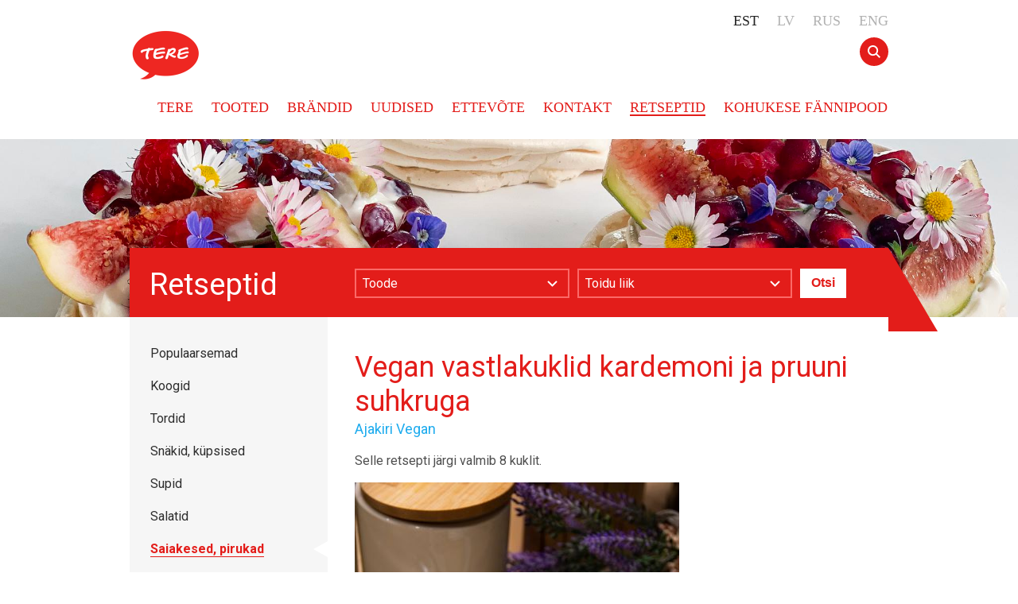

--- FILE ---
content_type: text/html; charset=utf-8
request_url: https://www.tere.eu/retseptid/saiakesed-pirukad/vegan-vastlakuklid-kardemoni-ja-pruuni-suhkruga
body_size: 5977
content:
<!DOCTYPE html>
<html lang="et">
<head>
  <!--[if IE]><meta http-equiv="X-UA-Compatible" content="IE=edge"><![endif]-->

<meta http-equiv="Content-Type" content="text/html; charset=utf-8">
<meta name="viewport" content="width=device-width, initial-scale=1, maximum-scale=1, user-scalable=no">
<meta name="format-detection" content="telephone=no">





<link href="/stylesheets/style.min.css?v6" media="screen" rel="stylesheet" type="text/css" />

<link href="/stylesheets/mediaqueries.css?1" media="screen" rel="stylesheet" type="text/css" />

<link rel="stylesheet" href="//static.voog.com/libs/edicy-search/latest/edicy-search.css">

<link href="https://fonts.googleapis.com/css?family=Roboto:400,400i,500,500,500i,700,700i" rel="stylesheet">


<title>Saiakesed, pirukad — Tere</title>




<meta property="og:type" content="website">
<meta property="og:url" content="https://www.tere.eu/retseptid/saiakesed-pirukad/vegan-vastlakuklid-kardemoni-ja-pruuni-suhkruga">
<meta property="og:title" content="Vegan vastlakuklid kardemoni ja pruuni suhkruga ">
<meta property="og:site_name" content="Tere">





  <meta property="og:image" content="https:">










<script type="text/javascript" charset="UTF-8" src="//cdn.cookie-script.com/s/989236285f582bb35ba5e9e90b73cff8.js"></script>

<!-- Google Tag Manager -->
<script>(function(w,d,s,l,i){w[l]=w[l]||[];w[l].push({'gtm.start':
new Date().getTime(),event:'gtm.js'});var f=d.getElementsByTagName(s)[0],
j=d.createElement(s),dl=l!='dataLayer'?'&l='+l:'';j.async=true;j.src=
'https://www.googletagmanager.com/gtm.js?id='+i+dl;f.parentNode.insertBefore(j,f);
})(window,document,'script','dataLayer','GTM-TC3TC47T');</script>
<!-- End Google Tag Manager -->




  
  
</head>
<body data-search-indexing-allowed="false">
  <div class="header cf">
  <div class="wrapper">
    <div class="header-inner">
      <div class="mainmenu-opener">
        
          
            
          
            
          
            
          
            
          
            
          
            
              <span>Retseptid</span>
            
          
            
          
            
          
            
          
        
      </div>
      
  <ul class="langmenu menu right cf">
    
      <li class="active"><a href="/retseptid/saiakesed-pirukad">Est</a></li>
    
      <li><a href="/lv">LV</a></li>
    
      <li><a href="/ru">RUS</a></li>
    
      <li><a href="/en">ENG</a></li>
    
    
  </ul>

      <div class="logo left">
  <a href="/et">Tere</a>
</div>
      <div class="mainmenu">
  <ul class="menu cf">
    <li><a href="/et">Tere</a></li>
    
      <li>
        <a href="/tooted/taimsed-tooted" >Tooted</a>
      </li>
    
      <li>
        <a href="/brandid/emma" >Brändid</a>
      </li>
    
      <li>
        <a href="/uudised" >Uudised</a>
      </li>
    
      <li>
        <a href="/ettevottest" >Ettevõte</a>
      </li>
    
      <li>
        <a href="/kontakt/sponsorlus" >Kontakt</a>
      </li>
    
      <li class="active">
        <a href="/retseptid/koogid" >Retseptid</a>
      </li>
    
      <li>
        <a href="https://kohuke.tere.eu/" >KOHUKESE FÄNNIPOOD</a>
      </li>
    
    
  </ul>
</div>
      
        <div class="search__toggle js-toggle-search"><svg class="search__toggle__icon" xmlns="http://www.w3.org/2000/svg" xmlns:xlink="http://www.w3.org/1999/xlink" preserveAspectRatio="xMidYMid" width="16" height="16" viewBox="0 0 16 16"><path d="M11.870,10.474 C12.711,9.331 13.154,7.986 13.154,6.572 C13.154,4.806 12.468,3.151 11.222,1.914 C9.982,0.672 8.330,-0.012 6.570,-0.012 C4.821,-0.012 3.170,0.672 1.919,1.914 C0.679,3.156 -0.004,4.810 -0.004,6.572 C-0.004,8.334 0.679,9.989 1.920,11.232 C3.169,12.473 4.821,13.157 6.570,13.157 C7.990,13.157 9.332,12.716 10.466,11.880 C10.466,11.880 14.584,16.006 14.584,16.006 C14.584,16.006 15.989,14.599 15.989,14.599 C15.989,14.599 11.870,10.474 11.870,10.474 ZM11.166,6.572 C11.166,7.804 10.691,8.958 9.826,9.824 C8.956,10.696 7.799,11.175 6.570,11.175 C5.341,11.175 4.184,10.696 3.314,9.824 C2.450,8.959 1.975,7.804 1.975,6.572 C1.975,5.340 2.454,4.182 3.324,3.311 C4.187,2.446 5.340,1.969 6.570,1.969 C7.797,1.969 8.954,2.446 9.826,3.310 C10.690,4.185 11.166,5.344 11.166,6.572 Z" class="search__toggle__icon__path" fill-rule="evenodd"/></svg></a></div>
      
    </div>
    
      <div class="search__modal js-search-modal" role="dialog" aria-label="Search modal" tabindex="-1">
  <div class="search__inner flexbox">
    <form class="search__form search-form js-search-form" method="get" action="#" role="search">
      <input class="search__input js-search-input js-input-dynamic" type="text" placeholder="Otsi..." aria-label="Search text">
    </form>
  </div>
  <div class="search__results js-search-results"></div>
</div>
<script src="//static.voog.com/libs/edicy-search/latest/edicy-search.js"></script>
<script type="text/javascript">
  var SEARCH;
  var SEARCH_FORM = document.querySelector('.js-search-form');
  var SEARCH_RESULTS = document.querySelector(".js-search-results");
  var SEARCH_RESULTS_ARRAY = [];

  if (SEARCH_FORM) {
      SEARCH = new VoogSearch(SEARCH_FORM, {
          per_page: 50,
          lang: "et",
          sideclick: false,
          updateOnKeypress: true,
          minQueryLength: 3,
          showTick: true,
          position: "auto",
          resultTpl: "<li class=\"search__result__item\" tabindex=\"0\"><a href=\"[[url]]\" class=\"search__result__link\"><h4 class=\"search__result__content\">[[title]] [[content]]</h4></a></li>",
          resultsContainer: SEARCH_RESULTS,
          noResults: "Sinu otsingule ei leitud ühtegi vastet"
      });
      SEARCH_FORM.addEventListener("sitesearch:results", function() {
          SEARCH_RESULTS_ARRAY = SEARCH_RESULTS.querySelectorAll(".search__result__item");
          if (SEARCH_RESULTS_ARRAY.length > 0){
            SEARCH_RESULTS_LIST = document.createElement("ul");
            SEARCH_RESULTS_LIST.classList.add("voog-search-modal-results", "search__results__list");
            SEARCH_RESULTS_LIST.setAttribute("aria-live", "polite");
            SEARCH_RESULTS_LIST.setAttribute("aria-relevant", "additions removals");
            SEARCH_RESULTS_LIST.setAttribute("aria-describedby", "Search results");
            while (SEARCH_RESULTS.firstChild) {
                SEARCH_RESULTS.removeChild(SEARCH_RESULTS.firstChild)
            }
            SEARCH_RESULTS.appendChild(SEARCH_RESULTS_LIST);
            var str_remove = /— Tere/gi;
            var i = 0;
            while (i < SEARCH_RESULTS_ARRAY.length) {
                SEARCH_RESULTS_LIST.appendChild(SEARCH_RESULTS_ARRAY[i]);
                let item = SEARCH_RESULTS_LIST.getElementsByTagName("li")[i];
                let content = item.querySelector(".search__result__content").textContent;
                  item.querySelector(".search__result__content").textContent = content.replace(str_remove, "");
                i++
            }
          }
      })
  }

  const SEARCH_MODAL = document.querySelector('.search__modal');
  const SEARCH_TOGGLE = document.querySelector('.js-toggle-search');
  let search_open = false;

  SEARCH_TOGGLE.addEventListener('click', function(){
    if (search_open === false){
      document.getElementsByTagName('body')[0].classList.add('search-is-open');
      SEARCH_MODAL.classList.add('is-visible');
      search_open = true;
    } else {
      document.getElementsByTagName('body')[0].classList.remove('search-is-open');
      SEARCH_MODAL.classList.remove('is-visible');
      search_open = false;
    }
  });

  document.onkeydown = function(evt) {
    evt = evt || window.event;
      var isEscape = false;
      if ("key" in evt) {
        isEscape = (evt.key === "Escape" || evt.key === "Esc");
      } else {
        isEscape = (evt.keyCode === 27);
      }
      if ((isEscape) && (search_open === true)) {
        document.getElementsByTagName('body')[0].classList.remove('search-is-open');
        SEARCH_MODAL.classList.remove('is-visible');
        search_open = false;
      }
  };
</script>
    
  </div>
</div>
  <div class="header-image cf bg-container js-bg-picker-area">
  <div class="bg-container__item js-background-image" style="background-image: url(//media.voog.com/0000/0041/5494/photos/image00006_huge.jpeg);">
  </div>
  
</div>
<div class="wrapper">
    <div class="heading cf recipes-heading">
      <div class="heading-inner">
        
          
            
          
            
          
            
          
            
          
            
          
            
              Retseptid
            
          
            
          
            
          
            
          
          
            <div class="filter cf">
              <form method="get" action="/retseptid">
	<div class="dropdown">
		<div class="dropdown-content">
  		<div class="dropdown-inner">Toode</div>
		</div>
		<select id="ingredient" name="ingredient">
			<option value="" selected="selected"></option>
			<option value="Toorjuust">Toorjuust</option>
			<option value="Kohupiim">Kohupiim</option>
			<option value="Juust">Juust</option>
			<option value="Sulatatud juust">Sulatatud juust</option>
			<option value="Kodujuust">Kodujuust</option>
			<option value="Kreeka jogurt">Kreeka jogurt</option>
			<option value="Türgi jogurt">Türgi jogurt</option>
			<option value="Hapukoor">Hapukoor</option>
			<option value="Keefir">Keefir</option>
			<option value="Jogurt">Jogurt</option>
			<option value="Piim">Piim</option>
			<option value="Või">Või</option>
			<option value="Vahukoor">Vahukoor</option>
			<option value="Skyr">Skyr</option>
		</select>
	</div>
	<div class="dropdown">
		<div class="dropdown-content">
  		<div class="dropdown-inner">Toidu liik</div>
		</div>
		<select id="function" name="function">
			<option value="" selected="selected"></option>
			<option value="Koogid">Koogid</option>
			<option value="Tordid">Tordid</option>
			<option value="Snäkid, küpsised">Snäkid, küpsised</option>
			<option value="Supid">Supid</option>
			<option value="Salatid">Salatid</option>
			<option value="">Saiakese, pirukad</option>
			<option value="Magustoidud">Magustoidud</option>
			<option value="Smuutid, kokteilid">Smuutid, kokteilid</option>
			<option value="Eelroad">Eelroad</option>
			<option value="Pearoad">Pearoad</option>
			<option value="Hommikusöögiks">Hommikusöögiks</option>
		</select>
	</div>
	<input type="submit" value="Otsi" class="btn" id="search-recipes" />
</form>
            </div>
          
        
      </div>
    </div>
  </div>
</div>
  <div class="body cf">
	  <div class="wrapper">
	    <div class="sidebar left cf">
  <div class="sidebar-menu-opener">
  	<div><span>Saiakesed, pirukad</span></div>
	</div>
	<ul class="menu">
    
      
    
      
    
      
    
      
    
      
    
      
        <li><a href="/retseptid">Populaarsemad</a></li>
        
          
            <li class=""><a href="/retseptid/koogid">Koogid</a></li>
          
            <li class=""><a href="/retseptid/tordid">Tordid</a></li>
          
            <li class=""><a href="/retseptid/snakid-kupsised">Snäkid, küpsised</a></li>
          
            <li class=""><a href="/retseptid/supid">Supid</a></li>
          
            <li class=""><a href="/retseptid/salatid">Salatid</a></li>
          
            <li class=" active"><a href="/retseptid/saiakesed-pirukad">Saiakesed, pirukad</a></li>
          
            <li class=""><a href="/retseptid/smuutid-kokteilid">Smuutid, kokteilid</a></li>
          
            <li class=""><a href="/retseptid/eelroad">Eelroad</a></li>
          
            <li class=""><a href="/retseptid/pearoad">Pearoad</a></li>
          
            <li class=""><a href="/retseptid/hommikusoogiks">Hommikusöögiks</a></li>
          
            <li class=""><a href="/retseptid/magustoidud">Magustoidud</a></li>
          
          
        
        
      
    
      
    
      
    
      
    
	</ul>
</div>
	    
        <div class="filter-opener">Otsi retsepte</div>
        <div class="filter mobile-filter cf">
          <form method="get" action="/retseptid">
	<div class="dropdown">
		<div class="dropdown-content">
  		<div class="dropdown-inner">Toode</div>
		</div>
		<select id="ingredient" name="ingredient">
			<option value="" selected="selected"></option>
			<option value="Toorjuust">Toorjuust</option>
			<option value="Kohupiim">Kohupiim</option>
			<option value="Juust">Juust</option>
			<option value="Sulatatud juust">Sulatatud juust</option>
			<option value="Kodujuust">Kodujuust</option>
			<option value="Kreeka jogurt">Kreeka jogurt</option>
			<option value="Türgi jogurt">Türgi jogurt</option>
			<option value="Hapukoor">Hapukoor</option>
			<option value="Keefir">Keefir</option>
			<option value="Jogurt">Jogurt</option>
			<option value="Piim">Piim</option>
			<option value="Või">Või</option>
			<option value="Vahukoor">Vahukoor</option>
			<option value="Skyr">Skyr</option>
		</select>
	</div>
	<div class="dropdown">
		<div class="dropdown-content">
  		<div class="dropdown-inner">Toidu liik</div>
		</div>
		<select id="function" name="function">
			<option value="" selected="selected"></option>
			<option value="Koogid">Koogid</option>
			<option value="Tordid">Tordid</option>
			<option value="Snäkid, küpsised">Snäkid, küpsised</option>
			<option value="Supid">Supid</option>
			<option value="Salatid">Salatid</option>
			<option value="">Saiakese, pirukad</option>
			<option value="Magustoidud">Magustoidud</option>
			<option value="Smuutid, kokteilid">Smuutid, kokteilid</option>
			<option value="Eelroad">Eelroad</option>
			<option value="Pearoad">Pearoad</option>
			<option value="Hommikusöögiks">Hommikusöögiks</option>
		</select>
	</div>
	<input type="submit" value="Otsi" class="btn" id="search-recipes" />
</form>
        </div>
      
      <div class="content right cf" data-search-indexing-allowed="false">
        
<h1 class="margin-0" data-search-indexing-allowed="true">Vegan vastlakuklid kardemoni ja pruuni suhkruga</h1>



  <div class="author">Ajakiri Vegan</div>



	
	<div class="pad-15-0-0">Selle retsepti järgi valmib 8 kuklit.</div>
	



	
	<div class="pad-15-0-0 cf">
		<img src="//media.voog.com/0000/0041/5494/photos/kuklid_portr_tootega_kodukale.jpg" alt="Vegan vastlakuklid kardemoni ja pruuni suhkruga">
	</div>
	





  <div class="content-block" data-search-indexing-allowed="true">
  	<h2>Koostisosad</h2>
    140 g sooja vett<br>250 g nisujahu<br>1 tl kuivpärmi<br>50 g pruuni suhkrut<br>0,5 tl soola<br>30 g rapsiõli<br>0,5 tl jahvatatud kardemoni<br>150 g vaarikamoosi<br><b>250 ml Tere kaera vahukoort</b><br>
  </div>



  <div class="content-block directions">
  	<h2>Valmistamine</h2>
    Lahusta pärm vees ja lisa ka õli. Sega kausis kuivained ja vala vedelik hulka. Sõtku tainast köögilaual või tööpinnal. Vajadusel raputa hulka jahu. Tõsta tainas rasvatud või jahuse põhjaga kaussi ja jäta sooja kohta kaheks tunniks kerkima. Tainas võiks kahekordistuda.<br><br>Jaota tainas noaga väikesteks pätsikesteks, rulli kuklid ja aseta ahjuplaadile. Küpseta 180 kraadises ahjus 10-15 minutit. Lase täielikult maha jahtuda. <br><br>Vahusta vahukoor ning soovi korral lisa vahustamisel hulka maitse järgi suhkrut. Lõika kuklitelt katused terava noaga maha, näpista veidi ka sisu, et moos sisse mahuks. Pane lusikaga moos kuklisse, aseta peale ka vahukoor ning viimasena viimistle kuklilt lõigatud<br>katusega. Head vastlapäeva!<br>
  </div>





  <div class="content-block">
  	<h2>Kommentaarid</h2>
    <div id="disqus_thread"></div>
    <script type="text/javascript">
        var disqus_shortname = 'farmi2013';
        (function() {
            var dsq = document.createElement('script'); dsq.type = 'text/javascript'; dsq.async = true;
            dsq.src = '//' + disqus_shortname + '.disqus.com/embed.js';
            (document.getElementsByTagName('head')[0] || document.getElementsByTagName('body')[0]).appendChild(dsq);
        })();
    </script>
    <noscript>Please enable JavaScript to view the <a href="http://disqus.com/?ref_noscript">comments powered by Disqus.</a></noscript>
  </div>  

      </div>
	  </div>
	</div>
  <div class="footer cf">
  <div class="wrapper">
    <div class="footer-inner">
      <div class="mainmenu">
  <ul class="menu cf">
    <li><a href="/et">Tere</a></li>
    
      <li>
        <a href="/tooted/taimsed-tooted" >Tooted</a>
      </li>
    
      <li>
        <a href="/brandid/emma" >Brändid</a>
      </li>
    
      <li>
        <a href="/uudised" >Uudised</a>
      </li>
    
      <li>
        <a href="/ettevottest" >Ettevõte</a>
      </li>
    
      <li>
        <a href="/kontakt/sponsorlus" >Kontakt</a>
      </li>
    
      <li class="active">
        <a href="/retseptid/koogid" >Retseptid</a>
      </li>
    
      <li>
        <a href="https://kohuke.tere.eu/" >KOHUKESE FÄNNIPOOD</a>
      </li>
    
    
  </ul>
</div>
    </div>
  </div>
</div>
  <div class="page-bottom cf">
  <div class="wrapper">
    <div class="company-info">
      


TERE AS PEAKONTOR&nbsp; 

A.H. Tammsaare tee 47, 11316, Tallinn

 &nbsp;Tel: +372 636 4113&nbsp; E-post: <a href="mailto:tere@tere.eu">tere@tere.eu</a>



    </div>
    <div class="social cf">
      <ul class="menu">
        <li class="eas-logo"><img src="/assets/logo.MKM.EAS.svg" alt="MKM-EAS" /></li>  
        <li><a href="https://www.facebook.com/Terepiim/" class="social-icon fb" target="_blank">Facebook</a></li>
        <li><a href="https://www.instagram.com/tere.piim/" class="social-icon insta" target="_blank">Instagram</a></li>
      </ul>
    </div>
  </div>
</div>
  <script src="/javascripts/application.min.js"></script>
<script src="/javascripts/voogAjaxForm.js"></script>
<script src="/javascripts/scripts.js?v2"></script>
<script src="//static.voog.com/libs/picturefill/1.9.2/picturefill.min.js"></script>

<script type="text/javascript">
var _ews = _ews || {"_account":"A-415494-1","_tzo":"7200"};

(function() {
  var s = document.createElement('script'); s.type = 'text/javascript'; s.async = true;
  s.src = 'https://s.voog.com/_tr-v1.js';
  (
    document.getElementsByTagName('head')[0] ||
    document.getElementsByTagName('body')[0]
  ).appendChild(s);
})();
</script>
<!-- Google Tag Manager (noscript) -->
<noscript><iframe src="https://www.googletagmanager.com/ns.html?id=GTM-TC3TC47T"
height="0" width="0" style="display:none;visibility:hidden"></iframe></noscript>
<!-- End Google Tag Manager (noscript) -->

  
  
  <script type="text/javascript">
    var page = 'recipes',
        pageID = '2722721',
        pageLanguage = 'et',
        currentUrl = $(location).attr('href');
    
    
      loadCategoryRecipes(1);
    
    
    
        var ingredientTranslation = 'Toode',
        		functionTranslation = 'Toidu liik';
      
    
    if (currentUrl.indexOf('?') >= 0) {
      $('#recipes-list').html('<ul class="three-col-list menu"></ul>');
      $('.menu li.active').removeClass('active');
      $('#loader').show();
      
      var indexCounter = 0;
      
      changeSelectedValue('ingredient');
      changeSelectedValue('function');
      
      loadRecipes(1);
    }
  </script>
</body>
</html>

--- FILE ---
content_type: text/css
request_url: https://www.tere.eu/stylesheets/mediaqueries.css?1
body_size: 1986
content:
@media only screen and (max-width: 768px) {
  .header, .header-image, .body, .focus, .footer, .page-bottom {
    min-width: 0;
  }
  .wrapper, .header-image, .sidebar, .content, .promotion {
    width: auto;
    float: none;
  }
  .front .body, .header-inner, .footer-inner, .page-bottom, .content {
    padding-left: 34px;
    padding-right: 34px;
  }
  h1 {
    font-size: 29px;
    word-wrap: break-word;
  }
  h2, .news a {
    font-size: 25px;
  }
  /* Header */
  .header {
    height: 52px;
    padding: 52px 0 16px;
  }
    .logo {
      float: none;
      width: 52px;
      height: 52px;
    }
      .logo img {
        height: 52px;
        width: auto;
      }
    .langmenu {
      margin: 0;
      right: 0;
      left: 0;
      top: -52px;
      background: #f6f6f6;
      padding: 5px 26px;
      text-align: right;
      font-size: 16px;
    }
      .langmenu li {
        float: none;
        display: inline;
      }
    .mainmenu-opener {
      display: block;
      right: 34px;
    }
    .header .mainmenu {
      position: absolute;
      background: #E31D1A;
      float: none;
      top: 68px;
      left: 0;
      right: 0;
      width: 100%;
      z-index: 10;
      display: none;
    }
    .header .mainmenu.open {
      display: block;
      z-index: 100000;
      box-shadow: 0px 20px 30px -20px rgba(0, 0, 0, 0.4);
    }
      .header .mainmenu ul {
        float: none;
        margin: 0;
      }
        .header .mainmenu li {
          display: block;
          float: none;
          margin: 0;
          text-align: right;
          border-top: 1px solid rgba(0, 0, 0, 0.1);
        }
        .header .mainmenu li:last-child {
          border-bottom: 1px solid rgba(0, 0, 0, 0.1);
        }
          .header .mainmenu a {
            color: #fff;
            display: block;
            padding: 20px 34px 20px 15px;
          }
          .header .mainmenu a:hover {
            background: rgba(0, 0, 0, 0.1);
          }
        .header .mainmenu li.active {
          display: none;
        }
    .focus-content-inner, .heading .heading-inner {
      padding: 30px 34px;
    }
  .heading, .heading.news-heading {
    width: 100%;
    background: #E31D1A;
  }
  .header-image {
    width: 100%;
    height: auto;
  }
    .header-image .heading {
      position: relative;
      background: #E31D1A;
    }
    .header-image br {
      display: none;
    }
    .header-image img {
      display: block;
      max-width: 100%;
      height: auto;
    }
  /* Focus */
  .focus {
    height: auto;
  }
  .focus-photo {
    height: 400px;
    position: static;
  }
    .focus-content-inner, .heading {
      font-size: 24px;
    }
  .focus-content {
    position: static;
  }
  .focus-content-inner {
    margin-right: 0;
  }
  .focus-content-inner:after {
    display: none;
  }
  .focus-content-inner a {
    padding-right: 30px;
  }
  .focus-content-inner a:after {
    right: 0;
  }
  .focus-text {
    background: #E31D1A;
    width: auto;
    font-size: 24px;
    padding: 30px 34px;
    color: #fff;
    font-family: 'Nexa Book', Helvetica, Arial, sans-serif;
    display: block;
  }
  /* Filter */
  .filter {
    display: none;
  }
  .filter-opener {
    display: block;
    border-top: 1px solid #e5e5e5;
    background: #f6f6f6;
    padding: 16px 34px;
    color: #E31D1A;
    font-weight: 400;
    cursor: pointer;
  }
  .filter.mobile-filter {
    background: #f6f6f6;
    margin: 0;
    position: static;
    padding: 0 34px 16px;
  }
  .filter.mobile-filter.open {
    display: block;
  }
    .mobile-filter .dropdown {
      float: none;
      margin: 0 0 10px;
      border: 1px solid #e5e5e5;
      background: #fff;
      width: auto;
    }
      .mobile-filter .dropdown select {
        width: 100%;
      }
      .mobile-filter .dropdown-inner {
        width: 100%;
      }
    .mobile-filter .btn {
      background: #E31D1A;
      color: #fff;
      margin: 0;
    }
      .mobile-filter .btn:hover {
        background: #774bd7;
      }
  /* Front content */
  .front .body {
    text-align: center;
  }
    /* Three-col-list, four-col-list */
    .four-col-list, .three-col-list {
      margin: 45px auto 0;
      text-align: center;
    }
      .four-col-list li, .four-col-list li.last {
        margin: 0 17px 34px;
      }
      .three-col-list {
        margin: 0 auto;
      }
      .recipes-listing .three-col-list img {
        max-width: none;
      }
    .news {
      margin-top: 45px;
    }
    .blog {
      padding: 0;
      margin: 35px 0 0;
      text-align: center;
    }
      .blog-image {
        position: static;
        margin: 0 auto 20px;
      }
  /* Content */
  .content {
    padding-top: 30px;
    padding-bottom: 30px;
  }
    .content img {
      max-width: 100%;
      width: auto;
      height: auto;
    }
    .product-image-holder {
      margin-bottom: 30px;
    }
    .image-gallery img {
      max-width: 100%;
    }
  /* Footer */
  .footer {
    padding: 25px 0 15px;
  }
  
  .footer .mainmenu {
    text-align: center;
  }
    .footer .mainmenu ul, .footer .mainmenu ul.menu-smallitems {
      margin: 0 auto;
      float: none;
    }
    .footer .mainmenu ul.menu-smallitems {
      margin: 10px auto 0;
    }
      .footer .mainmenu li, .footer .mainmenu li + li.small-menuitem {
        margin-left: 15px;
        margin-bottom: 10px;
        display: inline-block;
        float: none;
        text-align: center;
      }
  /* Page bottom */
  .page-bottom div {
    float: none;
  }
    .social, .company-info {
      text-align: center;
    }
    .social ul {
      margin: 10px auto 0;
    }
      .social li {
        display: inline;
        text-align: center;
        float: none;
        margin: 0 5px;
      }
      .social-icon {
        display: inline-block;
      }
  /* Sidebar */
  .sidebar {
    padding-bottom: 0;
    margin-bottom: 0;
    padding-top: 0;
  }
    .sidebar-menu-opener {
      padding: 15px 34px 20px;
      cursor: pointer;
      display: block;
    }
      .sidebar-menu-opener div {
        background: url('../assets/arrow-down-red.svg') right center no-repeat;
        padding-right: 30px;
      }
      .sidebar-menu-opener.open div {
        background-image: url('../assets/arrow-up-red.svg');
      }
      .sidebar-menu-opener span {
        color: #E31D1A;
        font-weight: bold;
        border-bottom: 1px solid #E31D1A;
      }
    .sidebar ul {
      margin-bottom: 15px;
      margin-top: -10px;
      display: none;
    }
    .sidebar ul.open {
      display: block;
    }
      .sidebar li {
        padding: 8px 34px;
      }
      .sidebar li.active {
        display: none;
      }
      .sidebar li.active:after {
        border: none;
      }
    .menu-back {
      margin: 0 34px;
      display: none;
    }
    .sidebar-menu-opener.open + .menu-back {
      display: block;
      padding: 0 0 20px;
      border: none;
    }
      .menu-back a {
        display: block;
      }
      
      .eas-logo img { display: none }
}

@media only screen and (max-width: 738px) {
  .three-col-list li, .three-col-list li.last {
    margin: 0 17px 34px;
  }
  .recipes table {
    width: 85%;
  }
  
  .focus-photo {
    height: 380px;
  }
  
}

@media only screen and (max-width: 700px) {  
  .focus-photo {
    height: 340px;
  }
}

@media only screen and (max-width: 660px) {  
  .focus-photo {
    height: 320px;
  }
}

@media only screen and (max-width: 620px) {  
  .focus-photo {
    height: 300px;
  }
}

@media only screen and (max-width: 560px) {  
  .focus-photo {
    height: 290px;
  }
}


@media only screen and (max-width: 500px) {  
  .focus-photo {
    height: 250px;
  }
}

@media only screen and (max-width: 450px) {  
  .focus-photo {
    height: 220px;
  }
}

@media only screen and (max-width: 640px) {
  .front .body, .header-inner, .footer-inner, .page-bottom, .content, .sidebar-menu-opener, .focus-content-inner, .heading .heading-inner, .sidebar li, .filter-opener, .filter.mobile-filter, .focus-text {
    padding-left: 16px;
    padding-right: 16px;
  }
  .wrapper, .header-image, .sidebar, .content, .product-info-holder, .nutrition-info-col {
    width: auto;
    float: none;
  }
  .langmenu {
    padding-left: 10px;
    padding-right: 10px;
  }
  .header .mainmenu a {
    padding-right: 16px;
  }
  .mainmenu-opener {
    right: 16px;
  }
  .menu-back {
    margin-left: 16px;
    margin-right: 16px;
  }
  .product-left {
    float: none;
    margin-right: 0;
  }
  .product-info-holder {
    padding-left: 0;
  }
  .nutrition-info-col.first {
    width: auto;
    margin-right: 0;
  }
  .nutrition-info-col + .nutrition-info-col {
    margin-top: 20px;
  }
  .news .news-part:first-child {
    display: block;
  }
  .news a, .news .date {
    font-size: 19px
  }
  .news {
    padding: 30px 0 25px
  }
  .news a {
    padding-right: 0;
  }
  .news a:after {
    display: none;
  }
  .content-contact .map {
    border: none;
    margin: 0 -16px 54px;
  }
  .content-contact .map:before {
    display: none;
  }
  .contact-block-inner {
    margin-bottom: -30px;
  }
  .contact-block-item {
    width: 100%;
    margin-bottom: 30px;
  }
}

@media only screen and (max-width: 400px) {
  .focus-photo {
    height: 170px;
  }
}

@media only screen and (max-width: 360px) {
  .product-left {
    margin: 0;
  }
  .product-image-holder {
    width: 286px;
    height: 286px;
    line-height: 282px;
  }
}



--- FILE ---
content_type: text/javascript
request_url: https://www.tere.eu/javascripts/scripts.js?v2
body_size: 2908
content:
var recipesList = [];
var recipeIndex = 0;

function loadCategoryRecipes(currentPage) {
    $('#loader').show();
    var recipesModelId = 2481;
    
    $.when($.ajax({
        url: '/admin/api/site/elements.json?element_definition_id=' + recipesModelId + '&per_page=100&page=' + currentPage + '&page_id=' + pageID,
        dataType: 'json',
        success: function(elements) {
            $(elements).each(function(index, recipe) {
                recipesList.push({
                    title: recipe.title,
                    url: recipe.url,
                    image: recipe.values.image,
                    id: recipe.id
                });
            });
        }
    }))
    .then(function(elements) {
        // Get elements from next page
        if (elements != '') {
            loadCategoryRecipes(currentPage + 1);
        } else {
            reverseRecipes(recipesList);
        }
    });
};

function reverseRecipes(recipesList) {
      recipesList = recipesList.reverse();
      displayRecipes(recipesList);
};

function displayRecipes(recipesList) {
    $('#loader').hide();
    var imageHolderId;
    $(recipesList).each(function(index, recipe) {
        lastClass = ++recipeIndex % 3 == 0 ? 'last' : '';
        imageHolderId = 'recipe-' + recipe.id;
        $('.recipes-listing ul').append('<li class="'+ lastClass +'"><a href="'+ recipe.url +'"><div class="photo" style="background-image: url(\''+recipe.image+'\');"></div>' + recipe.title + '</a></li>');
        //centerImage(imageHolderId);
    });
}


function centerImage(imageHolderId) {
    var image = $('#' + imageHolderId).find('img');
    
    image.load(function() {
        fadeInImage(image);
    });
};


function centerRecipeImages() {
    var imageWidth,
        imageHeight,
        portraitImage;
    
    $('#loader').hide();
    
    $('.image-holder').each(function() {
        var $this = $(this);
            $img = $this.find('img');
        
        if ($img.prop('complete')) {
            fadeInImage($img);
        } else {
            $img.load(function() {
                fadeInImage($(this));
            });
        }
    });
};

function fadeInImage(img) {
    var $img = img;
    
    $img.css({
        'width': 'auto',
        'height': 'auto',
        'display': 'none'
    });
      
    imageWidth = $img.width();
    imageHeight = $img.height();
    portraitImage = (1 >= imageWidth / imageHeight);
        
    if (page == 'recipes') {
        var squareDimensions = 201;
    } else if (page == 'products') {
        var squareDimensions = 98;
    } else {
        var squareDimensions = 213;
    }

    if (portraitImage) {
        $img.css({
            'width': squareDimensions + 'px',
            'top': (squareDimensions / 2) - ((imageHeight * (squareDimensions / imageWidth)) / 2) + 'px'
        }).hide().fadeIn('slow');
    } else {
        $img.css({
            'height': squareDimensions + 'px',
            'left': (squareDimensions / 2) - ((imageWidth * (squareDimensions / imageHeight)) / 2) + 'px'
        }).hide().fadeIn('slow');
    }
};


var request = null;

// Load recipes
function loadRecipes(currentPage) {
    var recipesModelId = 2481;
    
    request = $.ajax({
        url: '/admin/api/site/elements.json?element_definition_id=' + recipesModelId + '&per_page=100&page=' + currentPage,
        dataType: 'json',
        success: function(elements) {
            showFilteredRecipes(elements, currentPage);
        }
    });
    
    $.when(request).then(function(elements) {
        // Get elements from next page
        if (elements != '') {
            loadRecipes(currentPage + 1);
        } else {
            var noResultsText = '';
            
            if (pageLanguage == 'et') {
                noResultsText = 'Otsingule vastavaid retsepte ei leitud.';
            } else if (pageLanguage == 'ru') {
                noResultsText = 'Рецепты вы ищете не найдены';
            }
            
            if (indexCounter == 0) {
                $('.content .recipes-listing').html(noResultsText);
                $('#loader').hide();
            }
        }
    });
}

function getUrlParamValue(param) {
    var url = window.location.href,
        urlParts = url.split('?'),
        params = urlParts[1].split('&'),
        value = '',
        decodedValue = '';
        
    $(params).each(function(i) {
        if (params[i].indexOf(param) >= 0) {
            value = params[i].split('=')[1];
            decodedValue = decodeURIComponent((value).replace(/\+/g, ' '));
        }
    });

    return decodedValue;
}

function changeSelectedValue(param) {
    $('select[name=' + param + ']').val(getUrlParamValue(param)).trigger('change');
}

function showFilteredRecipes(elements, currentPage) {
    var filteredRecipes = filterRecipes(elements),
        html = '',
        lastClass = '',
        imageHolderId;
        
    $(filteredRecipes).each(function(index, recipe) {
        lastClass = ++indexCounter % 3 == 0 ? 'last' : '';
        imageHolderId = 'recipe-' + recipe.id;
        html = '<li class="' + lastClass + '"><a href="'+ recipe.url +'"><div class="photo" style="background-image: url(\''+recipe.values.image+'\');"></div>' + recipe.title + '</a></li>';
        $('.content .recipes-listing .three-col-list').append(html);
        //centerImage(imageHolderId);
    });
    
    if (filteredRecipes.length > 0) {
        $('#loader').hide();
    }
} 


function filterRecipes(elements) {
    var selectedOption = {
            ingredient: getUrlParamValue('ingredient'),
            function: getUrlParamValue('function')
        },
        decodedIngredient = selectedOption.ingredient.replace(/\+/g, ' '),
        decodedFunction = selectedOption.function.replace(/\+/g, ' '),
        selectedRegexp = {
            ingredient: '^' + selectedOption.ingredient + '| // ' + selectedOption.ingredient,
            function: '^' + selectedOption.function + '| // ' + selectedOption.function
        },
        condition = '',
        recipes = [];
        
    if (selectedOption.ingredient != '') {
        condition += 'i';
    }
                
    if (selectedOption.function != '') {
        condition += 'f';    
    }
        
    switch (condition) {
        case 'if':
           $(elements).each(function(index, recipe) {
               if (typeof recipe.values.filter_ingredients === 'undefined' && typeof recipe.values.filter_function === 'undefined') {
                } else {
                    if (recipe.values.filter_ingredients.match(selectedRegexp.ingredient) 
                        && recipe.values.filter_function.match(selectedRegexp.function)) {
                        recipes.push(recipe);
                    }
                }
            });  
        break;
        
        case 'i':
            $(elements).each(function(index, recipe) {
                if (typeof recipe.values.filter_ingredients === 'undefined') {
                } else {
                    if (recipe.values.filter_ingredients.match(selectedRegexp.ingredient)) {
                        recipes.push(recipe);
                    }
                }
            });
        break;
        
        case 'f':
            $(elements).each(function(index, recipe) {
                if (typeof recipe.values.filter_function === 'undefined') {
                } else {
                    if (recipe.values.filter_function.match(selectedRegexp.function)) {
                        recipes.push(recipe);
                    }   
                }
            });
        break;
        
        default:
            $(elements).each(function(index, recipe) {
                recipes.push(recipe);
            });
        break;
    }
    return recipes;
}

// Filter selection is changed
$('select').change(function() {
    var selectedOption = $(this).find('option:selected').val(),
        selectedDropdown = $(this).prev('.dropdown-content').find('.dropdown-inner');
    
    // Write selected value to dropdown
    if (selectedOption == '') {
      if ($(this).attr('id') == 'ingredient') {
      selectedDropdown.html(ingredientTranslation);
    } else if ($(this).attr('id') == 'function') {
      selectedDropdown.html(functionTranslation);
    }
  } else {
    selectedDropdown.html(selectedOption);
  }
});


// Clear selected options on refresh
$(window).bind('beforeunload', function() { 
  $('select').find('option:selected').attr('selected', false);
});

// Show mobile mainmenu
$('.mainmenu-opener').click(function() {
  $('.header .mainmenu, .mainmenu-opener').toggleClass('open');
});

// Show mobile sidebar
$('.sidebar-menu-opener').click(function() {
  $('.sidebar ul, .sidebar-menu-opener').toggleClass('open');
});


// Show mobile filter
$('.filter-opener').click(function() {
  $('.filter.mobile-filter').toggleClass('open');
});


// Detect flash support
function detectFlash() {
    if (FlashDetect.installed) {
      $('.flashcontent').show();
    } else {
      $('.nonflashcontent').show();
    }
};


// Calculate GDA values
function calculateGdaValues() {
    var weight = jQuery('#product-weight').html() || '0';
    var portion_count = jQuery('#product-portion_count').html() || '0';
    var energy = jQuery('#product-energy').html() || '0';
    var product_protein = jQuery('#product-protein').html() || '0';
    var product_fat = jQuery('#product-fat').html() || '0';
    var product_carbon = jQuery('#product-carbon').html() || '0';
    
    var unit = null;
    var smallunit = null;
    var massive = false;
    var portion_weight = 0;
    var coef = 0;
    
    weight = weight.replace(',','.');
    weight = weight.replace(/\s/g,'');
    weight = weight.replace(/~/g,'');

    unit = weight.replace(parseFloat(weight),'');
    unit = unit.replace(/\.0/,'');
    if (unit == '') { unit = 'g'; }
   
    weight = parseFloat(weight);

    if (unit.toLowerCase() == 'kg' || unit.toLowerCase() == 'l') { massive = true; }
    if (massive) { weight *=1000; }
 
    if (unit.toLowerCase() == 'kg' || unit.toLowerCase() == 'g') {
        smallunit = 'g';
    } else if (unit.toLowerCase() == 'ml' || unit.toLowerCase() == 'l') {
        smallunit = 'ml';
    }  

    portion_count = (portion_count == '') ? '0' : portion_count;
    portion_count = portion_count.match(/[^ (]+/)[0];
    portion_count = portion_count.replace(/~/g,'');
    portion_count = parseFloat(portion_count.replace(',','.'));
      
    if (portion_count == 0) {
       portion_weight = 0;
    } else {
       portion_weight = weight/portion_count;
    }
    
    coef = portion_weight/100;
 
    energy = (energy == '') ? '0' : energy;
    
    if ( /\//.test(energy)) {
        energy = (energy.match(/\/(.*?)$/)) ? energy.match(/\/(.*?)$/)[1] : '0';
    }
    energy = energy.replace(/~/g,'');
    energy = parseFloat(energy.replace(',','.'));
    
    product_protein = product_protein.replace(',','.');
    product_protein = product_protein.replace(/\s/g,'');
    product_protein = product_protein.replace(/~/g,'');
    product_protein = parseFloat(product_protein);
    
    product_fat = product_fat.replace(',','.');
    product_fat = product_fat.replace(/\s/g,'');
    product_fat = product_fat.replace(/~/g,'');
    product_fat = parseFloat(product_fat);
    
    product_carbon = product_carbon.replace(',','.');
    product_carbon = product_carbon.replace(/\s/g,'');
    product_carbon = product_carbon.replace(/~/g,'');
    product_carbon = parseFloat(product_carbon);

    var portion_energy = Math.round(energy*coef);
    var portion_protein = Math.round(product_protein*coef);
    var portion_carbon = Math.round(product_carbon*coef);
    var portion_fat = Math.round(product_fat*coef);
    
    // Set gda values
    jQuery('#gda-energy').html(portion_energy);
    jQuery('#gda-protein').html(portion_protein+smallunit);
    jQuery('#gda-carbon').html(portion_carbon+smallunit);
    jQuery('#gda-fat').html(portion_fat+smallunit);
    
    jQuery('#gda-energy_cent').html(Math.round(portion_energy/2000*100) + '%');
    jQuery('#gda-protein_cent').html(Math.round(portion_protein/50*100) + '%');
    jQuery('#gda-carbon_cent').html(Math.round(portion_carbon/270*100) +'%');
    jQuery('#gda-fat_cent').html(Math.round(portion_fat/70*100) + '%');
};


var forms = document.querySelectorAll('.content form');
for (var index = 0; index < forms.length; ++index) {
    new VoogAjaxForm(forms[index]);
}


--- FILE ---
content_type: image/svg+xml
request_url: https://www.tere.eu/assets/icon-insta.svg
body_size: 704
content:

<svg width="30px" height="31px" viewBox="0 0 30 31" version="1.1" xmlns="http://www.w3.org/2000/svg" xmlns:xlink="http://www.w3.org/1999/xlink">
    <!-- Generator: Sketch 46.2 (44496) - http://www.bohemiancoding.com/sketch -->
    <desc>Created with Sketch.</desc>
    <defs></defs>
    <g id="Page-1" stroke="none" stroke-width="1" fill="none" fill-rule="evenodd">
        <g id="Tere-front_page" transform="translate(-1165.000000, -1434.000000)" fill="#EC1C24">
            <g id="Group-6" transform="translate(245.000000, 1434.000000)">
                <g id="Group-3" transform="translate(872.000000, 0.000000)">
                    <g id="Group-4">
                        <g id="Group-5">
                            <path d="M74.25,28.09375 L51.75,28.09375 C51.2325,28.09375 50.8125,27.65975 50.8125,27.125 L50.8125,12.59375 L54.5625,12.59375 C54.0740625,13.3203125 53.9090625,14.6755937 53.9090625,15.5358438 C53.9090625,20.7235 58.003125,24.9443438 63.0346875,24.9443438 C68.0671875,24.9443438 72.16125,20.7235 72.16125,15.5358438 C72.16125,14.6755937 72.043125,13.3406562 71.4375,12.59375 L75.1875,12.59375 L75.1875,27.125 C75.1875,27.65975 74.7675,28.09375 74.25,28.09375 M63.0346875,9.5886875 C66.22125,9.5886875 68.8040625,12.2517813 68.8040625,15.5358438 C68.8040625,18.820875 66.22125,21.4839687 63.0346875,21.4839687 C59.8490625,21.4839687 57.26625,18.820875 57.26625,15.5358438 C57.26625,12.2517813 59.8490625,9.5886875 63.0346875,9.5886875 M70.5,3.875 L73.3125,3.875 C73.83,3.875 74.25,4.309 74.25,4.84375 L74.25,7.75 C74.25,8.28475 73.83,8.71875 73.3125,8.71875 L70.5,8.71875 C69.9825,8.71875 69.5625,8.28475 69.5625,7.75 L69.5625,4.84375 C69.5625,4.309 69.9825,3.875 70.5,3.875 M74.43375,0 L51.56625,0 C49.5965625,0 48,1.64590625 48,3.67640625 L48,27.3235938 C48,29.3540938 49.5965625,31 51.56625,31 L74.43375,31 C76.4034375,31 78,29.3540938 78,27.3235938 L78,3.67640625 C78,1.64590625 76.4034375,0 74.43375,0" id="Instagram"></path>
                        </g>
                    </g>
                </g>
            </g>
        </g>
    </g>
</svg>

--- FILE ---
content_type: image/svg+xml
request_url: https://www.tere.eu/assets/logo.MKM.EAS.svg
body_size: 33218
content:
<?xml version="1.0" encoding="UTF-8"?>
<svg xmlns="http://www.w3.org/2000/svg" xmlns:xlink="http://www.w3.org/1999/xlink" width="269.291pt" height="65.1968pt" viewBox="0 0 269.291 65.1968" version="1.1">
<defs>
<clipPath id="clip1">
  <path d="M 10.765625 5.898438 L 48 5.898438 L 48 61 L 10.765625 61 Z M 10.765625 5.898438 "/>
</clipPath>
</defs>
<g id="surface1">
<path style=" stroke:none;fill-rule:nonzero;fill:rgb(17.985535%,60.835266%,86.737061%);fill-opacity:1;" d="M 259.527344 47.789063 C 259.503906 47.703125 259.488281 47.625 259.476563 47.546875 C 259.464844 47.457031 259.460938 47.375 259.460938 47.296875 L 259.460938 45.226563 C 259.460938 44.898438 259.34375 44.644531 259.113281 44.460938 C 258.882813 44.273438 258.566406 44.179688 258.152344 44.179688 C 257.800781 44.179688 257.503906 44.238281 257.261719 44.359375 C 257.035156 44.46875 256.847656 44.636719 256.683594 44.878906 L 257.183594 45.125 C 257.289063 44.976563 257.410156 44.863281 257.554688 44.785156 C 257.714844 44.699219 257.894531 44.65625 258.09375 44.65625 C 258.3125 44.65625 258.488281 44.703125 258.621094 44.796875 C 258.757813 44.890625 258.824219 45.023438 258.824219 45.183594 L 258.796875 45.488281 C 257.992188 45.613281 257.40625 45.789063 257.050781 46.015625 C 256.695313 46.242188 256.519531 46.539063 256.519531 46.910156 C 256.519531 47.203125 256.613281 47.433594 256.800781 47.605469 C 256.988281 47.777344 257.242188 47.863281 257.5625 47.863281 C 257.777344 47.863281 257.984375 47.824219 258.183594 47.75 C 258.382813 47.671875 258.570313 47.558594 258.746094 47.40625 L 258.789063 47.371094 L 258.871094 47.816406 Z M 258.804688 45.941406 L 258.792969 46.90625 C 258.597656 47.070313 258.417969 47.1875 258.246094 47.269531 C 258.070313 47.351563 257.90625 47.394531 257.75 47.394531 C 257.574219 47.394531 257.429688 47.351563 257.324219 47.257813 C 257.214844 47.160156 257.160156 47.035156 257.160156 46.875 C 257.160156 46.640625 257.296875 46.449219 257.550781 46.300781 C 257.804688 46.15625 258.214844 46.039063 258.769531 45.949219 Z M 255.027344 43.484375 L 255.734375 43.484375 L 255.734375 42.847656 L 255.027344 42.847656 Z M 253.335938 47.816406 L 253.988281 47.816406 L 253.988281 45.230469 C 253.988281 44.894531 253.894531 44.640625 253.714844 44.464844 C 253.535156 44.285156 253.277344 44.195313 252.945313 44.195313 C 252.742188 44.195313 252.542969 44.238281 252.347656 44.320313 C 252.15625 44.402344 251.945313 44.539063 251.710938 44.734375 L 251.660156 44.777344 L 251.660156 44.242188 L 251.070313 44.242188 L 251.070313 47.816406 L 251.710938 47.816406 L 251.726563 45.160156 C 251.898438 44.996094 252.0625 44.882813 252.230469 44.804688 C 252.402344 44.71875 252.566406 44.675781 252.722656 44.675781 C 252.929688 44.675781 253.085938 44.734375 253.183594 44.863281 C 253.289063 44.984375 253.335938 45.167969 253.335938 45.410156 Z M 240.710938 24.582031 C 240.710938 22.453125 242.527344 21.453125 244.589844 21.453125 C 246.464844 21.453125 248.277344 22.03125 249.832031 22.902344 L 251.320313 20.867188 C 249.441406 19.765625 247.222656 18.996094 244.742188 18.996094 C 240.410156 18.996094 238.003906 21.3125 238.003906 24.527344 C 238.003906 27.238281 239.867188 29.375 243.476563 29.835938 C 244.59375 29.976563 245.347656 30.089844 246.316406 30.199219 C 248.363281 30.4375 249.375 31.597656 249.375 33.160156 C 249.375 35.058594 247.53125 36.203125 244.832031 36.203125 C 242.566406 36.203125 240.414063 35.464844 238.757813 34.3125 L 236.988281 36.175781 C 239.15625 37.847656 241.792969 38.664063 244.800781 38.664063 C 249.351563 38.664063 252.082031 36.597656 252.082031 33.160156 C 252.082031 30.601563 250.328125 28.140625 246.433594 27.707031 C 245.402344 27.597656 244.582031 27.484375 244.007813 27.402344 C 241.746094 27.082031 240.710938 25.886719 240.710938 24.582031 M 233.726563 38.496094 L 236.570313 38.496094 L 228.960938 19.160156 L 226.617188 19.160156 L 219.007813 38.496094 L 221.851563 38.496094 L 223.511719 34.054688 L 232.066406 34.054688 Z M 231.328125 31.929688 L 224.25 31.929688 L 227.5625 22.683594 L 228.015625 22.683594 Z M 219.082031 44.242188 L 218.449219 44.242188 L 218.449219 47.816406 L 219.113281 47.816406 L 219.117188 45.71875 C 219.238281 45.429688 219.394531 45.210938 219.585938 45.054688 C 219.78125 44.894531 220 44.816406 220.269531 44.816406 L 220.273438 44.199219 L 220.179688 44.195313 C 219.960938 44.195313 219.765625 44.257813 219.59375 44.382813 C 219.429688 44.503906 219.28125 44.6875 219.152344 44.941406 L 219.082031 44.921875 Z M 215.253906 46.21875 L 215.253906 46.113281 L 217.691406 46.113281 L 217.695313 46.054688 L 217.695313 45.957031 C 217.695313 45.398438 217.5625 44.964844 217.292969 44.652344 C 217.027344 44.335938 216.660156 44.179688 216.1875 44.179688 C 215.679688 44.179688 215.285156 44.34375 215.015625 44.667969 C 214.738281 44.996094 214.601563 45.460938 214.601563 46.070313 C 214.601563 46.660156 214.742188 47.113281 215.023438 47.417969 C 215.300781 47.726563 215.703125 47.882813 216.234375 47.882813 C 216.566406 47.882813 216.855469 47.816406 217.109375 47.679688 C 217.34375 47.550781 217.539063 47.363281 217.707031 47.101563 L 217.226563 46.851563 C 217.117188 47.023438 216.988281 47.15625 216.835938 47.246094 C 216.667969 47.34375 216.484375 47.394531 216.273438 47.394531 C 215.949219 47.394531 215.699219 47.292969 215.519531 47.085938 C 215.339844 46.875 215.253906 46.585938 215.253906 46.21875 M 215.261719 45.671875 L 215.261719 45.640625 C 215.277344 45.328125 215.363281 45.082031 215.519531 44.910156 C 215.679688 44.730469 215.898438 44.644531 216.167969 44.644531 C 216.425781 44.644531 216.632813 44.734375 216.789063 44.914063 C 216.945313 45.089844 217.023438 45.332031 217.03125 45.636719 L 217.03125 45.667969 Z M 204.449219 38.496094 L 217.644531 38.496094 L 217.644531 36.203125 L 207.15625 36.203125 L 207.15625 29.808594 L 216.105469 29.808594 L 216.105469 27.683594 L 207.15625 27.683594 L 207.15625 21.453125 L 217.644531 21.453125 L 217.644531 19.160156 L 204.449219 19.160156 Z M 196.257813 21.011719 C 197.414063 19.871094 196.558594 19.101563 195.816406 19.101563 C 195.816406 19.101563 180.261719 19.210938 179.472656 19.199219 C 178.652344 19.1875 177.828125 19.476563 177.199219 20.070313 L 175.898438 21.289063 L 167.253906 29.777344 C 166.027344 30.9375 166.796875 32.023438 168.023438 33.1875 L 169.679688 34.730469 C 169.679688 34.730469 170.03125 35.359375 169.613281 35.839844 C 169.191406 36.316406 168.839844 36.597656 168.839844 36.597656 C 168.285156 37.144531 168.285156 38.039063 168.839844 38.585938 L 174.773438 44.433594 C 175.328125 44.984375 176.230469 44.984375 176.789063 44.433594 C 176.789063 44.433594 177.574219 43.726563 177.777344 43.460938 C 178.316406 42.753906 178.84375 43.417969 178.84375 43.417969 L 181.324219 45.71875 C 182.550781 46.878906 183.5 48.058594 184.726563 46.898438 L 194.933594 36.628906 C 194.933594 36.628906 197.234375 34.710938 195.683594 33.289063 C 194.910156 32.421875 191.644531 29.304688 190.535156 27.984375 C 190.140625 27.519531 190.078125 27.171875 190.664063 26.511719 C 192.011719 25.234375 193.226563 23.914063 196.257813 21.011719 M 185.550781 38.257813 L 186.933594 36.847656 C 187.066406 36.714844 187.28125 36.714844 187.414063 36.847656 L 188.796875 38.257813 C 188.929688 38.394531 188.929688 38.613281 188.796875 38.75 L 187.414063 40.15625 C 187.28125 40.292969 187.066406 40.292969 186.933594 40.15625 L 185.550781 38.75 C 185.417969 38.613281 185.417969 38.394531 185.550781 38.257813 M 178.074219 36.1875 L 178.164063 35.976563 L 180.878906 33.335938 C 180.984375 33.234375 181.179688 33.234375 181.285156 33.335938 L 184 35.976563 L 184.089844 36.1875 L 184.089844 41.691406 C 184.089844 42.003906 183.84375 42.117188 183.609375 41.914063 L 181.082031 39.761719 L 178.554688 41.914063 C 178.320313 42.117188 178.074219 42.003906 178.074219 41.691406 Z M 173.367188 38.257813 L 174.75 36.847656 C 174.882813 36.714844 175.097656 36.714844 175.230469 36.847656 L 176.613281 38.257813 C 176.746094 38.394531 176.746094 38.613281 176.613281 38.75 L 175.230469 40.15625 C 175.097656 40.292969 174.882813 40.292969 174.75 40.15625 L 173.367188 38.75 C 173.234375 38.613281 173.234375 38.394531 173.367188 38.257813 M 176.664063 26.613281 L 175.28125 28.019531 C 175.148438 28.15625 174.933594 28.15625 174.800781 28.019531 L 173.417969 26.613281 C 173.285156 26.476563 173.285156 26.253906 173.417969 26.121094 L 174.800781 24.710938 C 174.933594 24.578125 175.148438 24.578125 175.28125 24.710938 L 176.664063 26.121094 C 176.796875 26.253906 176.796875 26.476563 176.664063 26.613281 M 177.527344 29.5 L 180.164063 32.21875 C 180.269531 32.324219 180.269531 32.519531 180.164063 32.625 L 177.527344 35.339844 L 177.316406 35.429688 L 171.808594 35.429688 C 171.5 35.429688 171.386719 35.183594 171.589844 34.945313 L 173.746094 32.421875 L 171.589844 29.894531 C 171.386719 29.660156 171.5 29.414063 171.808594 29.414063 L 177.316406 29.414063 Z M 184.089844 28.65625 L 184 28.867188 L 181.285156 31.503906 C 181.179688 31.609375 180.984375 31.609375 180.878906 31.503906 L 178.164063 28.867188 L 178.074219 28.65625 L 178.074219 23.152344 C 178.074219 22.839844 178.320313 22.726563 178.554688 22.929688 L 181.082031 25.082031 L 183.609375 22.929688 C 183.84375 22.726563 184.089844 22.839844 184.089844 23.152344 Z M 184.84375 29.414063 L 190.351563 29.414063 C 190.664063 29.414063 190.777344 29.660156 190.574219 29.894531 L 188.421875 32.421875 L 190.574219 34.945313 C 190.777344 35.183594 190.664063 35.429688 190.351563 35.429688 L 184.84375 35.429688 L 184.636719 35.339844 L 182 32.625 C 181.894531 32.519531 181.894531 32.324219 182 32.21875 L 184.636719 29.5 Z M 188.796875 26.613281 L 187.414063 28.019531 C 187.28125 28.15625 187.066406 28.15625 186.933594 28.019531 L 185.550781 26.613281 C 185.417969 26.476563 185.417969 26.253906 185.550781 26.121094 L 186.933594 24.710938 C 187.066406 24.578125 187.28125 24.578125 187.414063 24.710938 L 188.796875 26.121094 C 188.929688 26.253906 188.929688 26.476563 188.796875 26.613281 M 187.167969 32.738281 C 187.300781 32.605469 187.300781 32.382813 187.167969 32.246094 L 185.789063 30.839844 C 185.65625 30.703125 185.4375 30.703125 185.304688 30.839844 L 183.921875 32.246094 C 183.789063 32.382813 183.789063 32.601563 183.921875 32.738281 L 185.304688 34.144531 C 185.4375 34.28125 185.65625 34.28125 185.789063 34.144531 Z M 182.667969 28.109375 C 182.800781 27.976563 182.800781 27.761719 182.667969 27.625 L 181.261719 26.242188 C 181.125 26.113281 180.902344 26.113281 180.765625 26.242188 L 179.359375 27.625 C 179.222656 27.761719 179.222656 27.976563 179.359375 28.109375 L 180.765625 29.488281 C 180.902344 29.625 181.121094 29.625 181.257813 29.488281 Z M 177.824219 32.738281 C 177.957031 32.605469 177.957031 32.382813 177.824219 32.246094 L 176.445313 30.839844 C 176.308594 30.703125 176.09375 30.703125 175.960938 30.839844 L 174.578125 32.246094 C 174.445313 32.382813 174.445313 32.601563 174.578125 32.738281 L 175.960938 34.144531 C 176.09375 34.28125 176.308594 34.28125 176.445313 34.144531 Z M 179.359375 36.972656 C 179.222656 37.105469 179.222656 37.320313 179.359375 37.453125 L 180.765625 38.835938 C 180.902344 38.96875 181.121094 38.96875 181.257813 38.835938 L 182.667969 37.453125 C 182.800781 37.320313 182.800781 37.105469 182.667969 36.972656 L 181.261719 35.589844 C 181.125 35.457031 180.902344 35.457031 180.765625 35.589844 Z M 165.628906 38.03125 C 165.980469 37.683594 165.980469 37.117188 165.628906 36.769531 L 161.921875 33.0625 C 161.746094 32.886719 161.515625 32.800781 161.289063 32.800781 C 161.058594 32.796875 160.832031 32.886719 160.65625 33.0625 L 156.945313 36.761719 C 156.597656 37.109375 156.597656 37.671875 156.945313 38.023438 L 160.171875 41.246094 L 158.820313 42.605469 C 158.585938 42.835938 158.585938 43.214844 158.820313 43.449219 L 159.050781 43.71875 C 159.167969 43.832031 159.320313 43.890625 159.476563 43.890625 C 159.628906 43.890625 159.78125 43.832031 159.898438 43.71875 Z M 163.261719 37.824219 L 161.601563 39.417969 C 161.453125 39.566406 161.210938 39.566406 161.058594 39.417969 L 159.398438 37.804688 C 159.25 37.660156 159.25 37.421875 159.398438 37.277344 L 161.058594 35.679688 C 161.210938 35.535156 161.453125 35.535156 161.601563 35.683594 L 163.261719 37.296875 C 163.414063 37.445313 163.414063 37.679688 163.261719 37.824219 M 164.113281 29.539063 C 164.34375 29.308594 164.34375 28.933594 164.113281 28.699219 L 161.636719 26.210938 C 161.402344 25.980469 161.027344 25.980469 160.792969 26.210938 L 158.316406 28.679688 C 158.082031 28.910156 158.082031 29.285156 158.316406 29.519531 L 160.792969 32.003906 C 161.027344 32.238281 161.402344 32.238281 161.636719 32.007813 Z M 207.839844 42.847656 L 204.550781 42.847656 L 204.550781 47.816406 L 207.960938 47.816406 L 207.960938 47.234375 L 205.269531 47.234375 L 205.269531 45.492188 L 207.109375 45.492188 L 207.109375 44.9375 L 205.269531 44.9375 L 205.269531 43.410156 L 207.839844 43.410156 Z M 209.289063 44.242188 L 208.699219 44.242188 L 208.699219 47.816406 L 209.339844 47.816406 L 209.351563 45.160156 C 209.527344 44.996094 209.691406 44.882813 209.859375 44.804688 C 210.027344 44.71875 210.195313 44.675781 210.355469 44.675781 C 210.554688 44.675781 210.714844 44.734375 210.816406 44.863281 C 210.917969 44.984375 210.964844 45.167969 210.964844 45.410156 L 210.964844 47.816406 L 211.617188 47.816406 L 211.617188 45.230469 C 211.617188 44.894531 211.523438 44.640625 211.34375 44.464844 C 211.160156 44.285156 210.910156 44.195313 210.574219 44.195313 C 210.371094 44.195313 210.171875 44.238281 209.976563 44.320313 C 209.785156 44.402344 209.574219 44.539063 209.339844 44.734375 L 209.289063 44.777344 Z M 212.757813 44.242188 L 212.207031 44.242188 L 212.207031 44.734375 L 212.757813 44.734375 L 212.757813 47.144531 C 212.757813 47.402344 212.832031 47.585938 212.96875 47.703125 C 213.113281 47.820313 213.332031 47.882813 213.640625 47.882813 C 213.777344 47.882813 213.898438 47.875 214.003906 47.867188 C 214.09375 47.855469 214.175781 47.84375 214.265625 47.820313 L 214.238281 47.34375 L 214.109375 47.363281 C 214.042969 47.367188 213.964844 47.371094 213.878906 47.371094 C 213.710938 47.371094 213.582031 47.335938 213.507813 47.265625 C 213.433594 47.191406 213.402344 47.054688 213.402344 46.875 L 213.402344 44.734375 L 214.261719 44.734375 L 214.261719 44.242188 L 213.402344 44.242188 L 213.402344 43.078125 L 212.757813 43.078125 Z M 221.3125 44.242188 L 220.839844 44.242188 L 220.839844 49.132813 L 221.476563 49.132813 L 221.476563 47.390625 L 221.535156 47.457031 C 221.65625 47.601563 221.789063 47.707031 221.945313 47.773438 C 222.097656 47.84375 222.273438 47.875 222.46875 47.875 C 222.964844 47.875 223.347656 47.714844 223.628906 47.394531 C 223.90625 47.074219 224.046875 46.625 224.046875 46.042969 C 224.046875 45.460938 223.90625 45.003906 223.628906 44.675781 C 223.347656 44.34375 222.964844 44.179688 222.476563 44.179688 C 222.277344 44.179688 222.089844 44.21875 221.929688 44.292969 C 221.765625 44.371094 221.609375 44.492188 221.460938 44.660156 L 221.421875 44.707031 Z M 221.46875 46.9375 L 221.484375 45.125 C 221.613281 44.972656 221.746094 44.867188 221.890625 44.792969 C 222.039063 44.714844 222.195313 44.675781 222.363281 44.675781 C 222.691406 44.675781 222.949219 44.796875 223.125 45.035156 C 223.296875 45.273438 223.382813 45.613281 223.382813 46.058594 C 223.382813 46.480469 223.296875 46.808594 223.125 47.046875 C 222.949219 47.28125 222.699219 47.402344 222.382813 47.402344 C 222.21875 47.402344 222.058594 47.363281 221.910156 47.289063 C 221.761719 47.210938 221.621094 47.105469 221.46875 46.9375 M 225.433594 44.242188 L 224.800781 44.242188 L 224.800781 47.816406 L 225.464844 47.816406 L 225.46875 45.71875 C 225.589844 45.429688 225.746094 45.210938 225.9375 45.054688 C 226.132813 44.894531 226.351563 44.816406 226.621094 44.816406 L 226.625 44.199219 L 226.535156 44.195313 C 226.3125 44.195313 226.117188 44.257813 225.949219 44.382813 C 225.78125 44.503906 225.632813 44.6875 225.503906 44.941406 L 225.433594 44.921875 Z M 227.890625 42.847656 L 227.183594 42.847656 L 227.183594 43.484375 L 227.890625 43.484375 Z M 227.859375 44.242188 L 227.21875 44.242188 L 227.21875 47.816406 L 227.859375 47.816406 Z M 229.03125 46.871094 L 228.574219 47.234375 C 228.742188 47.4375 228.945313 47.59375 229.179688 47.707031 C 229.433594 47.824219 229.714844 47.882813 230.019531 47.882813 C 230.429688 47.882813 230.757813 47.785156 231.003906 47.589844 C 231.25 47.398438 231.371094 47.144531 231.371094 46.828125 C 231.371094 46.570313 231.285156 46.363281 231.113281 46.203125 C 230.941406 46.039063 230.597656 45.867188 230.089844 45.691406 C 229.789063 45.585938 229.589844 45.496094 229.492188 45.417969 C 229.394531 45.335938 229.347656 45.230469 229.347656 45.105469 C 229.347656 44.972656 229.402344 44.859375 229.511719 44.777344 C 229.625 44.691406 229.773438 44.652344 229.949219 44.652344 C 230.109375 44.652344 230.265625 44.6875 230.417969 44.765625 C 230.558594 44.835938 230.6875 44.9375 230.832031 45.082031 L 231.226563 44.710938 C 231.050781 44.539063 230.867188 44.40625 230.664063 44.320313 C 230.445313 44.226563 230.203125 44.179688 229.933594 44.179688 C 229.566406 44.179688 229.269531 44.273438 229.042969 44.453125 C 228.816406 44.636719 228.707031 44.871094 228.707031 45.152344 C 228.707031 45.386719 228.78125 45.578125 228.929688 45.730469 C 229.082031 45.882813 229.355469 46.027344 229.757813 46.167969 L 229.957031 46.242188 C 230.460938 46.414063 230.742188 46.621094 230.742188 46.878906 C 230.742188 47.039063 230.671875 47.167969 230.542969 47.269531 C 230.417969 47.367188 230.253906 47.414063 230.054688 47.414063 C 229.859375 47.414063 229.675781 47.367188 229.507813 47.273438 C 229.347656 47.1875 229.191406 47.058594 229.03125 46.871094 M 232.238281 44.667969 C 231.964844 44.996094 231.824219 45.460938 231.824219 46.070313 C 231.824219 46.660156 231.964844 47.113281 232.242188 47.417969 C 232.523438 47.726563 232.925781 47.882813 233.457031 47.882813 C 233.789063 47.882813 234.078125 47.816406 234.332031 47.679688 C 234.566406 47.550781 234.761719 47.363281 234.929688 47.101563 L 234.449219 46.851563 C 234.339844 47.023438 234.207031 47.15625 234.058594 47.246094 C 233.894531 47.34375 233.707031 47.394531 233.496094 47.394531 C 233.171875 47.394531 232.921875 47.292969 232.742188 47.085938 C 232.566406 46.875 232.476563 46.585938 232.476563 46.21875 L 232.476563 46.113281 L 234.914063 46.113281 L 234.917969 46.054688 L 234.917969 45.957031 C 234.917969 45.398438 234.78125 44.964844 234.515625 44.652344 C 234.25 44.335938 233.882813 44.179688 233.410156 44.179688 C 232.902344 44.179688 232.511719 44.34375 232.238281 44.667969 M 232.484375 45.671875 L 232.484375 45.640625 C 232.5 45.328125 232.585938 45.082031 232.742188 44.910156 C 232.902344 44.730469 233.117188 44.644531 233.386719 44.644531 C 233.648438 44.644531 233.859375 44.734375 234.011719 44.914063 C 234.167969 45.089844 234.246094 45.332031 234.253906 45.636719 L 234.253906 45.667969 Z M 241.125 42.847656 L 237.839844 42.847656 L 237.839844 47.816406 L 241.246094 47.816406 L 241.246094 47.234375 L 238.558594 47.234375 L 238.558594 45.492188 L 240.398438 45.492188 L 240.398438 44.9375 L 238.558594 44.9375 L 238.558594 43.410156 L 241.125 43.410156 Z M 242.050781 46.871094 L 241.597656 47.234375 C 241.765625 47.4375 241.96875 47.59375 242.203125 47.707031 C 242.457031 47.824219 242.738281 47.882813 243.042969 47.882813 C 243.453125 47.882813 243.78125 47.785156 244.027344 47.589844 C 244.277344 47.398438 244.398438 47.144531 244.398438 46.828125 C 244.398438 46.570313 244.308594 46.363281 244.136719 46.203125 C 243.960938 46.039063 243.625 45.867188 243.113281 45.691406 C 242.816406 45.585938 242.613281 45.496094 242.515625 45.417969 C 242.417969 45.335938 242.371094 45.230469 242.371094 45.105469 C 242.371094 44.972656 242.425781 44.859375 242.539063 44.777344 C 242.652344 44.691406 242.792969 44.652344 242.972656 44.652344 C 243.136719 44.652344 243.292969 44.6875 243.445313 44.765625 C 243.582031 44.835938 243.714844 44.9375 243.855469 45.082031 L 244.25 44.710938 C 244.078125 44.539063 243.890625 44.40625 243.6875 44.320313 C 243.472656 44.226563 243.226563 44.179688 242.960938 44.179688 C 242.589844 44.179688 242.292969 44.273438 242.066406 44.453125 C 241.839844 44.636719 241.730469 44.871094 241.730469 45.152344 C 241.730469 45.386719 241.804688 45.578125 241.957031 45.730469 C 242.105469 45.882813 242.378906 46.027344 242.78125 46.167969 L 242.980469 46.242188 C 243.484375 46.414063 243.765625 46.621094 243.765625 46.878906 C 243.765625 47.039063 243.699219 47.167969 243.570313 47.269531 C 243.441406 47.367188 243.277344 47.414063 243.082031 47.414063 C 242.882813 47.414063 242.699219 47.367188 242.53125 47.273438 C 242.371094 47.1875 242.214844 47.058594 242.050781 46.871094 M 245.25 44.242188 L 244.699219 44.242188 L 244.699219 44.734375 L 245.25 44.734375 L 245.25 47.144531 C 245.25 47.402344 245.324219 47.585938 245.460938 47.703125 C 245.601563 47.820313 245.824219 47.882813 246.136719 47.882813 C 246.269531 47.882813 246.390625 47.875 246.496094 47.867188 C 246.585938 47.855469 246.667969 47.84375 246.757813 47.820313 L 246.730469 47.34375 L 246.601563 47.363281 C 246.539063 47.367188 246.460938 47.371094 246.371094 47.371094 C 246.203125 47.371094 246.074219 47.335938 246 47.265625 C 245.925781 47.191406 245.894531 47.054688 245.894531 46.875 L 245.894531 44.734375 L 246.757813 44.734375 L 246.757813 44.242188 L 245.894531 44.242188 L 245.894531 43.078125 L 245.25 43.078125 Z M 247.496094 44.660156 C 247.210938 44.984375 247.066406 45.4375 247.066406 46.027344 C 247.066406 46.617188 247.210938 47.074219 247.496094 47.398438 C 247.78125 47.722656 248.179688 47.882813 248.695313 47.882813 C 249.210938 47.882813 249.605469 47.71875 249.890625 47.398438 C 250.171875 47.074219 250.316406 46.617188 250.316406 46.027344 C 250.316406 45.4375 250.171875 44.984375 249.890625 44.660156 C 249.605469 44.339844 249.210938 44.179688 248.695313 44.179688 C 248.179688 44.179688 247.78125 44.339844 247.496094 44.660156 M 247.734375 46.027344 C 247.734375 45.59375 247.8125 45.257813 247.972656 45.03125 C 248.136719 44.800781 248.382813 44.683594 248.695313 44.683594 C 249.011719 44.683594 249.25 44.800781 249.414063 45.035156 C 249.578125 45.261719 249.660156 45.597656 249.660156 46.035156 C 249.660156 46.46875 249.578125 46.800781 249.414063 47.03125 C 249.25 47.265625 249.007813 47.378906 248.695313 47.378906 C 248.378906 47.378906 248.136719 47.265625 247.972656 47.03125 C 247.8125 46.800781 247.734375 46.464844 247.734375 46.027344 M 255.707031 44.242188 L 255.066406 44.242188 L 255.066406 47.816406 L 255.707031 47.816406 Z M 255.707031 44.242188 "/>
<g clip-path="url(#clip1)" clip-rule="nonzero">
<path style=" stroke:none;fill-rule:nonzero;fill:rgb(8.117676%,45.960999%,77.313232%);fill-opacity:1;" d="M 22.816406 50.808594 C 22.816406 50.917969 22.847656 51.019531 22.898438 51.109375 C 23.097656 50.90625 23.351563 50.757813 23.632813 50.679688 C 23.75 50.261719 24.132813 49.957031 24.589844 49.957031 C 24.628906 49.957031 24.664063 49.957031 24.703125 49.964844 C 24.324219 50.074219 24.019531 50.355469 23.875 50.71875 C 23.640625 50.796875 23.472656 51.019531 23.472656 51.28125 C 23.472656 51.40625 23.507813 51.515625 23.570313 51.613281 C 23.777344 51.382813 24.046875 51.210938 24.351563 51.128906 C 24.4375 50.691406 24.804688 50.351563 25.253906 50.304688 C 24.859375 50.46875 24.585938 50.859375 24.585938 51.3125 C 24.585938 51.476563 24.617188 51.628906 24.679688 51.765625 C 24.75 51.515625 24.980469 51.332031 25.253906 51.332031 C 25.320313 51.332031 25.386719 51.34375 25.445313 51.363281 C 25.53125 51.394531 25.621094 51.410156 25.71875 51.410156 C 26.15625 51.410156 26.511719 51.054688 26.511719 50.617188 C 26.511719 50.53125 26.496094 50.445313 26.472656 50.367188 C 26.679688 50.425781 26.832031 50.621094 26.832031 50.847656 C 26.832031 50.953125 26.800781 51.046875 26.746094 51.128906 C 26.804688 51.140625 26.863281 51.144531 26.925781 51.144531 C 27.441406 51.144531 27.867188 50.757813 27.925781 50.257813 C 28.1875 50.117188 28.414063 49.925781 28.609375 49.691406 L 28.746094 50.363281 C 28.757813 50.410156 28.753906 50.453125 28.742188 50.496094 C 28.730469 50.539063 28.707031 50.582031 28.671875 50.613281 L 29.242188 50.03125 C 29.277344 49.996094 29.300781 49.957031 29.308594 49.914063 C 29.324219 49.871094 29.324219 49.824219 29.316406 49.777344 L 29.148438 48.957031 C 29.136719 48.910156 29.140625 48.863281 29.152344 48.824219 C 29.164063 48.78125 29.1875 48.738281 29.222656 48.707031 L 29.671875 48.246094 C 29.636719 48.28125 29.613281 48.324219 29.601563 48.363281 C 29.589844 48.410156 29.585938 48.453125 29.597656 48.5 L 29.765625 49.320313 C 29.773438 49.367188 29.773438 49.414063 29.757813 49.457031 C 29.746094 49.5 29.726563 49.539063 29.691406 49.574219 L 30.199219 49.046875 C 30.234375 49.011719 30.257813 48.96875 30.269531 48.925781 C 30.28125 48.886719 30.28125 48.839844 30.273438 48.792969 L 30.105469 47.972656 C 30.097656 47.929688 30.097656 47.878906 30.113281 47.839844 C 30.125 47.796875 30.144531 47.753906 30.179688 47.722656 L 30.628906 47.265625 C 30.59375 47.296875 30.570313 47.339844 30.558594 47.382813 C 30.546875 47.425781 30.546875 47.472656 30.554688 47.515625 L 30.722656 48.339844 C 30.734375 48.382813 30.730469 48.429688 30.71875 48.472656 C 30.703125 48.515625 30.683594 48.554688 30.652344 48.589844 L 31.160156 48.0625 C 31.191406 48.027344 31.214844 47.988281 31.226563 47.945313 C 31.238281 47.902344 31.242188 47.855469 31.230469 47.808594 L 31.148438 47.40625 C 31.0625 46.957031 31.53125 46.433594 31.902344 46.382813 C 31.945313 46.296875 31.972656 46.203125 31.972656 46.105469 C 31.972656 45.648438 31.425781 45.273438 30.75 45.273438 C 30.417969 45.273438 30.121094 45.363281 29.898438 45.507813 C 29.988281 45.769531 30.007813 46.035156 29.140625 46.160156 C 28.453125 46.257813 27.847656 46.390625 27.390625 46.78125 C 26.683594 47.378906 26.738281 48.183594 26.335938 48.484375 C 26.515625 48.53125 26.742188 48.53125 26.988281 48.476563 C 27.140625 48.445313 27.285156 48.390625 27.410156 48.328125 C 27.335938 48.472656 27.160156 48.613281 26.933594 48.710938 C 26.859375 48.992188 26.609375 49.261719 26.269531 49.390625 C 26.054688 49.46875 25.839844 49.476563 25.664063 49.425781 L 24.835938 49.1875 C 24.734375 49.15625 24.628906 49.140625 24.515625 49.140625 C 23.90625 49.140625 23.402344 49.613281 23.328125 50.21875 C 23.039063 50.261719 22.816406 50.507813 22.816406 50.808594 M 31.011719 18.039063 C 31.488281 17.570313 32.039063 17.179688 32.644531 16.886719 C 32.628906 16.816406 32.617188 16.746094 32.617188 16.667969 L 32.617188 16.664063 C 30.085938 17.082031 27.808594 18.378906 25.75 18.371094 C 25.171875 18.367188 24.722656 18.144531 24.648438 17.78125 C 24.632813 17.707031 24.636719 17.632813 24.652344 17.558594 C 24.683594 17.417969 24.808594 17.308594 24.960938 17.308594 C 25.136719 17.308594 25.277344 17.453125 25.277344 17.625 C 25.277344 17.710938 25.242188 17.785156 25.191406 17.84375 C 25.25 17.847656 25.3125 17.851563 25.375 17.851563 C 25.535156 17.851563 25.691406 17.832031 25.828125 17.796875 C 26.050781 17.734375 26.214844 17.53125 26.214844 17.289063 C 26.214844 17.003906 25.980469 16.769531 25.691406 16.769531 C 25.675781 16.769531 25.660156 16.769531 25.644531 16.769531 C 25.71875 16.742188 25.796875 16.722656 25.882813 16.722656 C 26.214844 16.722656 26.488281 16.996094 26.488281 17.328125 C 26.488281 17.347656 26.488281 17.363281 26.484375 17.382813 C 27.390625 17.363281 28.410156 16.535156 28.632813 16.222656 C 28.347656 16.289063 28.039063 16.324219 27.71875 16.324219 C 27.355469 16.324219 27.007813 16.277344 26.695313 16.195313 C 26.25 16.078125 25.8125 16.011719 25.476563 16.011719 C 24.367188 16.011719 23.46875 16.734375 23.46875 17.628906 C 23.46875 18.363281 24.078125 19.007813 24.921875 19.179688 C 26.84375 19.574219 29.101563 18.433594 31.011719 18.039063 M 20.183594 20.664063 C 20.234375 20.394531 20.253906 20.132813 20.242188 19.878906 L 20.003906 20.164063 C 19.953125 20.050781 19.921875 19.980469 19.890625 19.925781 C 19.863281 19.878906 19.839844 19.847656 19.808594 19.839844 C 19.792969 19.851563 19.769531 19.863281 19.742188 19.871094 C 19.710938 19.875 19.667969 19.875 19.644531 19.875 C 19.617188 19.875 19.578125 19.875 19.546875 19.871094 C 19.519531 19.863281 19.496094 19.851563 19.476563 19.839844 C 19.445313 19.847656 19.425781 19.878906 19.398438 19.925781 C 19.363281 19.980469 19.332031 20.050781 19.285156 20.164063 L 19.042969 19.878906 C 19.035156 20.132813 19.054688 20.394531 19.105469 20.664063 C 19.285156 20.625 19.46875 20.613281 19.644531 20.613281 C 19.820313 20.613281 20.003906 20.625 20.183594 20.664063 M 20.289063 21.394531 C 20.316406 21.085938 19.96875 20.976563 19.644531 20.976563 C 19.316406 20.976563 18.96875 21.085938 18.996094 21.394531 C 19.03125 21.765625 19.378906 21.589844 19.644531 21.589844 C 19.90625 21.589844 20.257813 21.765625 20.289063 21.394531 M 21.222656 19.183594 C 21.15625 19.199219 21.121094 19.238281 21.113281 19.304688 C 21.074219 19.664063 20.929688 19.8125 20.695313 19.894531 C 20.691406 20.257813 20.640625 20.535156 20.542969 20.875 C 20.820313 21.457031 20.609375 21.863281 20.382813 21.949219 C 20.167969 22.03125 19.890625 21.921875 19.644531 21.921875 C 19.402344 21.921875 19.117188 22.03125 18.90625 21.949219 C 18.679688 21.863281 18.46875 21.457031 18.742188 20.875 C 18.644531 20.535156 18.59375 20.257813 18.59375 19.894531 C 18.359375 19.8125 18.210938 19.664063 18.171875 19.304688 C 18.164063 19.238281 18.132813 19.199219 18.066406 19.183594 C 17.144531 18.929688 17.054688 17.78125 17.523438 17.457031 C 17.480469 17.972656 17.4375 18.695313 18.488281 18.792969 C 18.472656 19.394531 18.730469 19.554688 19 19.554688 C 19.21875 19.558594 19.34375 19.488281 19.398438 19.457031 C 19.59375 19.355469 19.460938 19.195313 19.410156 19.148438 C 19.277344 19.023438 19.207031 18.84375 19.238281 18.667969 C 19.246094 18.636719 19.257813 18.617188 19.289063 18.617188 L 20 18.617188 C 20.027344 18.617188 20.042969 18.636719 20.046875 18.667969 C 20.078125 18.84375 20.011719 19.023438 19.878906 19.148438 C 19.828125 19.195313 19.691406 19.355469 19.886719 19.457031 C 19.941406 19.488281 20.070313 19.558594 20.289063 19.554688 C 20.558594 19.554688 20.816406 19.394531 20.800781 18.792969 C 21.851563 18.695313 21.804688 17.972656 21.765625 17.457031 C 22.230469 17.78125 22.144531 18.929688 21.222656 19.183594 M 21.503906 17.179688 C 21.503906 17.445313 21.3125 17.738281 21.09375 17.738281 L 20.890625 17.738281 C 20.941406 17.800781 20.972656 17.878906 20.972656 17.960938 C 20.972656 18.15625 20.816406 18.3125 20.621094 18.3125 C 20.425781 18.3125 20.265625 18.15625 20.265625 17.960938 C 20.265625 17.878906 20.296875 17.800781 20.347656 17.738281 L 20.136719 17.738281 C 20.066406 17.738281 20.011719 17.769531 19.964844 17.851563 C 19.949219 17.738281 19.9375 17.621094 19.960938 17.542969 C 19.996094 17.4375 20.078125 17.375 20.164063 17.375 L 21.089844 17.375 C 21.257813 17.375 21.386719 17.316406 21.503906 17.179688 M 21.382813 16.742188 L 21.058594 16.742188 C 20.898438 16.742188 20.789063 16.675781 20.695313 16.570313 L 20.324219 16.089844 C 20.265625 16.011719 20.21875 15.957031 20.136719 15.921875 L 20.503906 15.921875 C 20.613281 15.921875 20.710938 15.96875 20.785156 16.066406 L 21.167969 16.554688 C 21.253906 16.660156 21.28125 16.730469 21.382813 16.742188 M 19.695313 15.949219 L 20.167969 16.613281 C 20.242188 16.71875 20.3125 16.78125 20.414063 16.824219 L 19.984375 16.824219 C 19.816406 16.824219 19.71875 16.746094 19.644531 16.625 L 19.273438 16.058594 C 19.132813 15.84375 19.074219 15.792969 18.914063 15.734375 L 19.3125 15.734375 C 19.472656 15.734375 19.617188 15.835938 19.695313 15.949219 M 18.628906 16.066406 L 19.011719 16.554688 C 19.097656 16.660156 19.125 16.730469 19.226563 16.742188 L 18.902344 16.742188 C 18.742188 16.742188 18.632813 16.675781 18.539063 16.570313 L 18.167969 16.089844 C 18.109375 16.011719 18.0625 15.957031 17.980469 15.921875 L 18.347656 15.921875 C 18.453125 15.921875 18.554688 15.96875 18.628906 16.066406 M 18.394531 17.738281 L 18.195313 17.738281 C 17.976563 17.738281 17.78125 17.445313 17.78125 17.179688 C 17.902344 17.316406 18.027344 17.375 18.199219 17.375 L 19.125 17.375 C 19.207031 17.375 19.289063 17.4375 19.324219 17.542969 C 19.351563 17.621094 19.335938 17.738281 19.324219 17.851563 C 19.277344 17.769531 19.222656 17.738281 19.148438 17.738281 L 18.941406 17.738281 C 18.988281 17.800781 19.019531 17.878906 19.019531 17.960938 C 19.019531 18.15625 18.863281 18.3125 18.667969 18.3125 C 18.472656 18.3125 18.316406 18.15625 18.316406 17.960938 C 18.316406 17.878906 18.34375 17.800781 18.394531 17.738281 M 17.257813 22.144531 L 17.367188 21.925781 C 17.390625 21.882813 17.398438 21.839844 17.398438 21.792969 C 17.398438 21.75 17.386719 21.707031 17.363281 21.664063 L 17.671875 22.21875 C 17.691406 22.257813 17.703125 22.304688 17.703125 22.347656 C 17.707031 22.390625 17.695313 22.4375 17.675781 22.480469 L 17.648438 22.535156 C 17.457031 22.902344 17.28125 23.585938 17.476563 23.984375 C 17.023438 23.816406 16.871094 23.417969 16.921875 23.085938 C 16.066406 22.273438 15.847656 21.449219 16.460938 20.761719 L 16.773438 20.394531 C 16.804688 20.355469 16.828125 20.316406 16.835938 20.273438 C 16.847656 20.230469 16.847656 20.183594 16.835938 20.136719 L 16.996094 20.746094 C 17.007813 20.792969 17.011719 20.839844 17 20.882813 C 16.988281 20.925781 16.96875 20.96875 16.9375 21.003906 L 16.84375 21.117188 C 16.523438 21.488281 16.609375 21.992188 17.109375 22.445313 C 17.160156 22.320313 17.195313 22.253906 17.257813 22.144531 M 38.261719 24.433594 C 38.296875 24.351563 38.316406 24.265625 38.316406 24.167969 C 38.316406 23.785156 38.003906 23.476563 37.621094 23.476563 L 36.921875 23.476563 C 36.871094 23.476563 36.828125 23.464844 36.789063 23.441406 C 36.75 23.421875 36.714844 23.390625 36.6875 23.351563 L 36.335938 22.832031 C 36.363281 22.875 36.398438 22.902344 36.4375 22.921875 C 36.476563 22.945313 36.519531 22.957031 36.570313 22.957031 L 37.492188 22.957031 C 37.539063 22.957031 37.585938 22.96875 37.625 22.988281 C 37.664063 23.007813 37.699219 23.039063 37.726563 23.078125 L 37.300781 22.457031 C 37.273438 22.417969 37.238281 22.386719 37.199219 22.367188 C 37.160156 22.347656 37.113281 22.335938 37.066406 22.335938 L 36.152344 22.335938 C 36.105469 22.335938 36.058594 22.324219 36.019531 22.300781 C 35.980469 22.28125 35.945313 22.25 35.917969 22.214844 L 35.519531 21.625 C 35.546875 21.664063 35.582031 21.695313 35.621094 21.714844 C 35.660156 21.738281 35.703125 21.75 35.753906 21.75 L 36.671875 21.75 C 36.722656 21.75 36.765625 21.757813 36.804688 21.78125 C 36.84375 21.800781 36.878906 21.832031 36.90625 21.871094 L 36.480469 21.25 C 36.453125 21.210938 36.421875 21.179688 36.378906 21.160156 C 36.339844 21.136719 36.296875 21.125 36.25 21.125 L 35.515625 21.125 C 35.46875 21.125 35.425781 21.113281 35.386719 21.09375 C 35.347656 21.074219 35.3125 21.042969 35.285156 21.003906 L 34.792969 20.28125 C 35.785156 20.164063 36.589844 19.625 36.746094 18.882813 C 36.953125 17.921875 35.996094 16.988281 34.613281 16.78125 C 34.378906 16.75 34.199219 16.546875 34.199219 16.304688 C 34.199219 16.101563 34.332031 15.925781 34.511719 15.855469 C 34.367188 15.792969 34.199219 15.757813 34.023438 15.757813 C 33.414063 15.757813 32.914063 16.195313 32.914063 16.738281 C 32.914063 16.835938 32.933594 16.929688 32.964844 17.019531 C 32.277344 17.316406 31.652344 17.839844 31.171875 18.410156 C 31.683594 18.273438 32.222656 18.199219 32.777344 18.199219 C 32.773438 18.171875 32.773438 18.148438 32.773438 18.121094 C 32.773438 17.707031 33.109375 17.371094 33.523438 17.371094 L 33.535156 17.371094 C 33.25 17.496094 33.113281 17.765625 33.113281 17.945313 C 33.113281 18.160156 33.285156 18.335938 33.5 18.335938 C 33.585938 18.335938 33.660156 18.308594 33.726563 18.261719 C 33.710938 18.214844 33.703125 18.164063 33.703125 18.109375 C 33.703125 17.8125 33.945313 17.570313 34.242188 17.570313 C 34.265625 17.570313 34.292969 17.574219 34.320313 17.578125 C 34.113281 17.671875 33.972656 17.882813 33.972656 18.121094 C 33.972656 18.457031 34.242188 18.726563 34.574219 18.726563 C 34.609375 18.726563 34.644531 18.722656 34.679688 18.71875 C 34.667969 18.679688 34.664063 18.644531 34.664063 18.605469 C 34.664063 18.367188 34.855469 18.175781 35.09375 18.175781 C 35.335938 18.175781 35.527344 18.367188 35.527344 18.605469 C 35.527344 19.125 34.949219 19.175781 34.53125 19.054688 C 33.335938 18.707031 32.210938 18.554688 31.128906 18.707031 C 29.738281 18.902344 27.457031 19.839844 25.039063 19.761719 C 24.496094 19.746094 23.90625 19.65625 23.3125 19.492188 C 23.386719 19.574219 23.433594 19.628906 23.464844 19.675781 C 23.699219 20.042969 23.777344 20.425781 23.570313 20.910156 C 23.578125 20.367188 23.132813 19.925781 22.757813 19.652344 C 22.605469 19.542969 22.546875 19.4375 22.570313 19.296875 L 22.683594 18.675781 C 22.675781 18.722656 22.679688 18.769531 22.691406 18.8125 C 22.703125 18.851563 22.730469 18.890625 22.761719 18.925781 L 22.996094 19.152344 C 23.082031 18.523438 22.941406 17.9375 22.566406 17.394531 C 22.730469 16.960938 22.753906 16.480469 22.644531 16.03125 C 22.601563 16.371094 22.433594 16.515625 22.273438 16.617188 C 21.980469 16.800781 21.933594 17.113281 22.085938 17.320313 C 21.835938 17.195313 21.492188 16.730469 21.691406 16.460938 C 21.90625 16.171875 22.492188 16.308594 22.5625 15.808594 C 22.183594 15.6875 21.792969 15.773438 21.671875 15.804688 C 21.445313 15.546875 21.148438 15.421875 20.777344 15.421875 C 20.484375 15.15625 20.105469 15.042969 19.644531 15.089844 C 19.183594 15.042969 18.804688 15.15625 18.511719 15.421875 C 18.140625 15.421875 17.839844 15.546875 17.613281 15.804688 C 17.496094 15.773438 17.105469 15.6875 16.726563 15.808594 C 16.796875 16.308594 17.382813 16.171875 17.597656 16.460938 C 17.792969 16.730469 17.453125 17.195313 17.203125 17.320313 C 17.355469 17.113281 17.308594 16.800781 17.011719 16.617188 C 16.855469 16.515625 16.6875 16.371094 16.644531 16.03125 C 16.53125 16.480469 16.554688 16.960938 16.722656 17.394531 C 16.347656 17.9375 16.203125 18.523438 16.292969 19.152344 L 16.523438 18.925781 C 16.558594 18.890625 16.582031 18.851563 16.597656 18.8125 C 16.609375 18.769531 16.613281 18.722656 16.605469 18.675781 L 16.714844 19.296875 C 16.742188 19.4375 16.679688 19.542969 16.53125 19.652344 C 16.15625 19.925781 15.710938 20.367188 15.714844 20.910156 C 15.507813 20.425781 15.59375 20.027344 15.824219 19.675781 C 15.117188 19.292969 14.574219 18.664063 14.476563 18.546875 C 14.261719 18.296875 14.289063 17.980469 14.484375 17.703125 C 14.859375 17.164063 14.949219 16.59375 14.476563 16.203125 C 14.480469 16.171875 14.484375 16.144531 14.484375 16.117188 C 14.484375 15.761719 14.230469 15.464844 13.894531 15.398438 C 13.957031 15.492188 13.992188 15.609375 13.992188 15.734375 C 13.992188 15.875 13.945313 16.003906 13.863281 16.113281 C 13.933594 16.199219 13.972656 16.304688 13.972656 16.425781 C 13.972656 16.585938 13.898438 16.726563 13.785156 16.820313 C 13.800781 16.765625 13.804688 16.710938 13.804688 16.652344 C 13.804688 16.285156 13.578125 15.976563 13.269531 15.894531 C 13.222656 15.628906 12.988281 15.425781 12.707031 15.425781 C 12.546875 15.425781 12.398438 15.496094 12.296875 15.601563 C 12.511719 15.621094 12.6875 15.789063 12.710938 16.003906 C 12.605469 16.082031 12.523438 16.191406 12.46875 16.316406 L 12.484375 16.316406 C 12.859375 16.316406 13.160156 16.621094 13.160156 16.996094 C 13.160156 17.039063 13.15625 17.078125 13.148438 17.121094 C 13.121094 16.964844 13.050781 16.824219 12.9375 16.714844 C 12.730469 16.507813 12.421875 16.464844 12.140625 16.574219 C 12.035156 16.441406 11.875 16.355469 11.695313 16.355469 C 11.488281 16.355469 11.308594 16.464844 11.207031 16.625 C 11.414063 16.632813 11.597656 16.738281 11.710938 16.894531 C 11.414063 17.273438 11.414063 17.796875 11.714844 18.089844 C 11.917969 18.289063 12.210938 18.335938 12.484375 18.242188 C 12.5 18.234375 12.519531 18.230469 12.539063 18.230469 C 12.640625 18.230469 12.722656 18.3125 12.722656 18.414063 C 12.722656 18.511719 12.640625 18.59375 12.539063 18.59375 C 12.496094 18.59375 12.457031 18.578125 12.425781 18.550781 C 12.355469 18.496094 12.269531 18.460938 12.171875 18.460938 C 11.953125 18.460938 11.773438 18.636719 11.773438 18.855469 C 11.773438 18.875 11.773438 18.890625 11.777344 18.90625 C 11.742188 18.917969 11.699219 18.925781 11.660156 18.925781 C 11.554688 18.925781 11.457031 18.882813 11.382813 18.8125 C 11.371094 18.855469 11.367188 18.898438 11.367188 18.945313 C 11.367188 19.226563 11.582031 19.457031 11.855469 19.476563 C 11.980469 19.78125 12.28125 19.996094 12.632813 19.996094 C 12.8125 19.996094 12.976563 19.941406 13.113281 19.84375 C 13.171875 19.804688 13.242188 19.78125 13.320313 19.78125 C 13.523438 19.78125 13.6875 19.941406 13.6875 20.144531 C 13.6875 20.320313 13.566406 20.464844 13.402344 20.5 L 13.117188 20.5625 C 13.070313 20.574219 13.023438 20.570313 12.980469 20.558594 C 12.9375 20.546875 12.898438 20.527344 12.863281 20.492188 L 13.515625 21.109375 C 13.550781 21.144531 13.589844 21.164063 13.632813 21.175781 C 13.675781 21.1875 13.722656 21.191406 13.769531 21.179688 L 14.300781 21.0625 C 14.347656 21.050781 14.394531 21.054688 14.4375 21.066406 C 14.480469 21.078125 14.519531 21.101563 14.554688 21.132813 L 15.003906 21.558594 C 14.96875 21.527344 14.925781 21.503906 14.882813 21.492188 C 14.839844 21.480469 14.792969 21.476563 14.746094 21.488281 L 14.214844 21.605469 C 14.171875 21.617188 14.121094 21.613281 14.082031 21.601563 C 14.039063 21.589844 13.996094 21.566406 13.964844 21.535156 L 14.558594 22.101563 C 14.59375 22.132813 14.632813 22.15625 14.675781 22.167969 C 14.71875 22.179688 14.765625 22.179688 14.8125 22.171875 L 15.34375 22.054688 C 15.390625 22.042969 15.4375 22.046875 15.480469 22.058594 C 15.523438 22.070313 15.566406 22.089844 15.601563 22.125 L 16.046875 22.546875 C 16.011719 22.515625 15.96875 22.496094 15.925781 22.480469 C 15.886719 22.46875 15.839844 22.46875 15.789063 22.476563 L 15.261719 22.59375 C 15.214844 22.605469 15.167969 22.601563 15.125 22.589844 C 15.082031 22.582031 15.039063 22.558594 15.007813 22.527344 L 15.601563 23.089844 C 15.636719 23.125 15.675781 23.144531 15.71875 23.15625 C 15.761719 23.167969 15.808594 23.171875 15.855469 23.160156 L 16.5 23.019531 C 15.875 23.375 15.210938 23.773438 14.503906 24.21875 C 14.085938 24.480469 13.628906 24.53125 13.105469 24.332031 C 12.824219 24.222656 12.519531 24.207031 12.324219 24.238281 C 12.074219 24.28125 11.863281 24.433594 11.738281 24.644531 C 11.835938 24.605469 11.941406 24.585938 12.054688 24.585938 C 12.289063 24.585938 12.5 24.679688 12.652344 24.832031 C 12.410156 24.730469 12.105469 24.71875 11.8125 24.828125 C 11.285156 25.015625 10.980469 25.515625 11.097656 25.960938 C 10.902344 26.035156 10.765625 26.226563 10.765625 26.445313 C 10.765625 26.59375 10.824219 26.726563 10.921875 26.820313 C 10.972656 26.585938 11.175781 26.414063 11.425781 26.402344 C 11.527344 26.46875 11.648438 26.519531 11.773438 26.542969 C 11.816406 26.476563 11.863281 26.417969 11.921875 26.367188 C 11.914063 26.324219 11.910156 26.28125 11.910156 26.238281 C 11.910156 25.757813 12.300781 25.367188 12.78125 25.367188 C 12.820313 25.367188 12.859375 25.371094 12.898438 25.375 C 12.515625 25.464844 12.230469 25.808594 12.230469 26.222656 C 12.230469 26.273438 12.238281 26.324219 12.246094 26.375 C 12.039063 26.453125 11.894531 26.652344 11.894531 26.882813 C 11.894531 27.015625 11.941406 27.140625 12.023438 27.234375 C 12.171875 26.949219 12.460938 26.742188 12.796875 26.710938 C 12.921875 26.75 13.058594 26.769531 13.195313 26.769531 C 13.285156 26.769531 13.367188 26.761719 13.453125 26.746094 C 13.378906 26.636719 13.332031 26.503906 13.332031 26.363281 C 13.332031 25.992188 13.636719 25.6875 14.011719 25.6875 C 14.042969 25.6875 14.074219 25.6875 14.105469 25.695313 C 13.746094 25.84375 13.527344 26.15625 13.605469 26.4375 C 13.65625 26.636719 13.847656 26.777344 14.089844 26.824219 C 14.085938 26.972656 14.046875 27.113281 13.976563 27.238281 C 14.289063 27.214844 14.558594 27.027344 14.691406 26.757813 C 15.058594 26.609375 15.285156 26.292969 15.210938 26.003906 C 15.183594 25.902344 15.121094 25.816406 15.03125 25.75 C 15.03125 25.738281 15.03125 25.730469 15.03125 25.71875 C 15.03125 25.519531 15.191406 25.359375 15.390625 25.359375 C 15.589844 25.359375 15.75 25.519531 15.75 25.71875 C 15.75 25.8125 15.714844 25.898438 15.65625 25.960938 L 16.40625 25.960938 C 16.453125 25.960938 16.496094 25.949219 16.535156 25.929688 C 16.574219 25.910156 16.609375 25.878906 16.636719 25.839844 L 17.121094 25.125 C 17.136719 25.097656 17.160156 25.078125 17.1875 25.0625 C 17.214844 25.046875 17.246094 25.039063 17.277344 25.039063 L 17.867188 25.039063 C 17.835938 25.039063 17.804688 25.046875 17.777344 25.0625 C 17.75 25.078125 17.726563 25.097656 17.710938 25.125 L 17.226563 25.839844 C 17.199219 25.878906 17.164063 25.910156 17.125 25.929688 C 17.085938 25.949219 17.039063 25.960938 16.992188 25.960938 L 17.890625 25.960938 C 17.9375 25.960938 17.984375 25.949219 18.023438 25.929688 C 18.0625 25.910156 18.097656 25.878906 18.121094 25.839844 L 18.664063 25.039063 C 18.289063 24.835938 18.136719 24.480469 18.136719 23.988281 C 18.136719 23.683594 18.308594 23.335938 18.335938 23.109375 L 18.347656 23.019531 C 18.351563 22.972656 18.34375 22.929688 18.328125 22.886719 C 18.316406 22.851563 18.289063 22.804688 18.261719 22.769531 L 18.722656 23.246094 C 18.761719 23.277344 18.785156 23.3125 18.800781 23.355469 C 18.816406 23.394531 18.824219 23.441406 18.820313 23.488281 L 18.804688 23.597656 C 18.785156 23.785156 18.546875 24.191406 18.984375 24.5625 C 19.007813 24.582031 19.0625 24.621094 19.113281 24.652344 L 19.425781 24.847656 L 19.425781 23.699219 L 19.863281 23.699219 L 19.863281 24.976563 C 19.863281 25.027344 19.878906 25.070313 19.898438 25.109375 C 19.921875 25.144531 19.949219 25.179688 19.992188 25.207031 L 20.417969 25.476563 C 20.460938 25.503906 20.503906 25.515625 20.546875 25.519531 C 20.59375 25.523438 20.636719 25.515625 20.679688 25.5 L 21.46875 25.15625 C 21.425781 25.175781 21.378906 25.183594 21.335938 25.179688 C 21.289063 25.175781 21.246094 25.164063 21.203125 25.136719 L 20.300781 24.5625 C 20.742188 24.191406 20.503906 23.785156 20.480469 23.597656 L 20.46875 23.488281 C 20.464844 23.441406 20.46875 23.394531 20.484375 23.355469 C 20.503906 23.3125 20.527344 23.277344 20.5625 23.246094 L 21.023438 22.769531 C 20.996094 22.804688 20.972656 22.851563 20.960938 22.886719 C 20.941406 22.929688 20.9375 22.972656 20.941406 23.019531 L 20.953125 23.109375 C 20.988281 23.429688 21.3125 24.011719 21.042969 24.332031 L 21.867188 24.855469 C 21.910156 24.882813 21.953125 24.898438 21.996094 24.902344 C 22.042969 24.90625 22.089844 24.898438 22.132813 24.878906 L 22.953125 24.519531 C 22.910156 24.539063 22.863281 24.546875 22.820313 24.542969 C 22.777344 24.539063 22.730469 24.527344 22.691406 24.5 L 21.800781 23.929688 C 21.992188 23.535156 21.828125 22.902344 21.640625 22.535156 L 21.613281 22.480469 C 21.59375 22.4375 21.582031 22.390625 21.582031 22.347656 C 21.582031 22.304688 21.59375 22.257813 21.617188 22.21875 L 21.925781 21.664063 C 21.902344 21.707031 21.890625 21.75 21.890625 21.792969 C 21.890625 21.839844 21.898438 21.882813 21.917969 21.925781 L 22.03125 22.144531 C 22.089844 22.253906 22.125 22.320313 22.175781 22.445313 C 22.679688 21.992188 22.789063 21.554688 22.46875 21.183594 L 22.375 21.074219 C 22.34375 21.035156 22.324219 20.996094 22.3125 20.953125 C 22.304688 20.910156 22.304688 20.863281 22.316406 20.816406 L 22.480469 20.207031 C 22.46875 20.25 22.46875 20.296875 22.476563 20.339844 C 22.488281 20.382813 22.507813 20.425781 22.539063 20.460938 L 22.855469 20.828125 C 23.464844 21.519531 23.09375 22.40625 22.367188 23.085938 C 22.40625 23.214844 22.441406 23.460938 22.410156 23.589844 L 23.378906 24.207031 C 23.421875 24.230469 23.464844 24.246094 23.511719 24.25 C 23.554688 24.253906 23.597656 24.246094 23.644531 24.226563 L 24.34375 23.921875 C 24.304688 23.9375 24.257813 23.949219 24.214844 23.949219 C 24.03125 23.949219 23.886719 23.800781 23.886719 23.625 C 23.886719 23.476563 23.980469 23.351563 24.113281 23.3125 C 26.785156 22.5 29.246094 20.402344 30.863281 20.40625 C 31.648438 20.410156 32.28125 20.882813 32.28125 21.472656 C 32.28125 21.566406 32.265625 21.660156 32.234375 21.75 C 31.890625 22.714844 32.390625 23.636719 33.71875 23.996094 C 33.925781 24.050781 34.082031 24.246094 34.082031 24.472656 C 34.082031 24.515625 34.074219 24.5625 34.066406 24.601563 C 34.097656 24.605469 34.128906 24.605469 34.15625 24.605469 C 34.523438 24.605469 34.84375 24.425781 35.039063 24.148438 C 35.269531 24.144531 35.515625 24.132813 35.769531 24.105469 C 35.800781 24.167969 35.824219 24.238281 35.839844 24.3125 C 35.894531 24.589844 35.796875 24.84375 35.628906 24.898438 C 35.324219 24.996094 34.949219 24.878906 34.664063 24.882813 C 34.117188 24.886719 33.679688 25.328125 33.679688 25.875 C 33.679688 25.917969 33.679688 25.960938 33.6875 26 C 33.515625 26.105469 33.402344 26.296875 33.402344 26.511719 C 33.402344 26.621094 33.429688 26.722656 33.480469 26.808594 C 33.648438 26.613281 33.867188 26.460938 34.113281 26.375 C 34.136719 25.894531 34.527344 25.515625 35.011719 25.515625 C 35.085938 25.515625 35.160156 25.523438 35.226563 25.542969 C 34.738281 25.601563 34.359375 26.019531 34.359375 26.527344 C 34.359375 26.5625 34.359375 26.601563 34.363281 26.636719 C 34.304688 26.710938 34.265625 26.804688 34.265625 26.90625 C 34.265625 27.039063 34.324219 27.152344 34.417969 27.230469 C 34.511719 27.03125 34.734375 26.839844 35.019531 26.742188 C 35.214844 26.675781 35.40625 26.664063 35.5625 26.699219 C 35.539063 26.621094 35.527344 26.539063 35.527344 26.457031 C 35.527344 26.023438 35.875 25.675781 36.308594 25.675781 C 36.347656 25.675781 36.386719 25.675781 36.425781 25.683594 C 36.121094 25.722656 35.890625 25.980469 35.890625 26.292969 C 35.890625 26.5 35.992188 26.683594 36.148438 26.796875 C 36.148438 26.808594 36.148438 26.820313 36.148438 26.832031 C 36.148438 27 36.226563 27.152344 36.347656 27.25 C 36.402344 26.964844 36.652344 26.753906 36.953125 26.753906 C 37.207031 26.753906 37.417969 26.71875 37.578125 26.667969 C 37.84375 26.582031 38.039063 26.335938 38.039063 26.039063 C 38.039063 25.832031 37.945313 25.652344 37.800781 25.53125 C 37.871094 25.199219 37.859375 24.652344 37.746094 24.199219 C 37.769531 24.195313 37.792969 24.195313 37.816406 24.195313 C 38.003906 24.195313 38.167969 24.289063 38.261719 24.433594 M 24.648438 30.0625 C 24.632813 29.992188 24.636719 29.917969 24.652344 29.84375 C 24.683594 29.703125 24.808594 29.59375 24.960938 29.59375 C 25.136719 29.59375 25.277344 29.734375 25.277344 29.910156 C 25.277344 29.992188 25.242188 30.070313 25.191406 30.125 C 25.25 30.132813 25.3125 30.136719 25.375 30.136719 C 25.535156 30.136719 25.691406 30.117188 25.828125 30.078125 C 26.050781 30.019531 26.214844 29.816406 26.214844 29.574219 C 26.214844 29.285156 25.980469 29.050781 25.691406 29.050781 C 25.675781 29.050781 25.660156 29.054688 25.644531 29.054688 C 25.71875 29.023438 25.796875 29.007813 25.882813 29.007813 C 26.214844 29.007813 26.488281 29.277344 26.488281 29.613281 C 26.488281 29.628906 26.488281 29.648438 26.484375 29.664063 C 27.390625 29.644531 28.410156 28.820313 28.632813 28.503906 C 28.347656 28.570313 28.039063 28.605469 27.71875 28.605469 C 27.355469 28.605469 27.007813 28.5625 26.695313 28.476563 C 26.25 28.359375 25.8125 28.296875 25.476563 28.296875 C 24.367188 28.296875 23.46875 29.019531 23.46875 29.910156 C 23.46875 30.648438 24.078125 31.292969 24.921875 31.464844 C 26.84375 31.855469 29.101563 30.714844 31.011719 30.320313 C 31.488281 29.855469 32.039063 29.464844 32.644531 29.171875 C 32.628906 29.101563 32.617188 29.027344 32.617188 28.953125 L 32.617188 28.949219 C 30.085938 29.363281 27.808594 30.664063 25.75 30.652344 C 25.171875 30.652344 24.722656 30.429688 24.648438 30.0625 M 24.589844 25.390625 C 24.628906 25.390625 24.664063 25.394531 24.703125 25.398438 C 24.324219 25.507813 24.019531 25.789063 23.875 26.152344 C 23.640625 26.230469 23.472656 26.453125 23.472656 26.714844 C 23.472656 26.835938 23.507813 26.953125 23.570313 27.046875 C 23.777344 26.816406 24.046875 26.644531 24.351563 26.5625 C 24.4375 26.125 24.804688 25.785156 25.253906 25.738281 C 24.859375 25.902344 24.585938 26.292969 24.585938 26.75 C 24.585938 26.910156 24.617188 27.0625 24.679688 27.199219 C 24.75 26.949219 24.980469 26.765625 25.253906 26.765625 C 25.320313 26.765625 25.386719 26.777344 25.445313 26.796875 C 25.53125 26.828125 25.621094 26.847656 25.71875 26.847656 C 26.15625 26.847656 26.511719 26.488281 26.511719 26.050781 C 26.511719 25.964844 26.496094 25.878906 26.472656 25.800781 C 26.679688 25.859375 26.832031 26.054688 26.832031 26.28125 C 26.832031 26.386719 26.800781 26.480469 26.746094 26.5625 C 26.804688 26.574219 26.863281 26.578125 26.925781 26.578125 C 27.441406 26.578125 27.867188 26.191406 27.925781 25.691406 C 28.1875 25.550781 28.414063 25.359375 28.609375 25.125 L 28.746094 25.796875 C 28.757813 25.84375 28.753906 25.886719 28.742188 25.929688 C 28.730469 25.972656 28.707031 26.015625 28.671875 26.050781 L 29.242188 25.464844 C 29.277344 25.429688 29.300781 25.386719 29.308594 25.347656 C 29.324219 25.304688 29.324219 25.257813 29.316406 25.210938 L 29.148438 24.390625 C 29.136719 24.34375 29.140625 24.296875 29.152344 24.253906 C 29.164063 24.214844 29.1875 24.171875 29.222656 24.136719 L 29.671875 23.679688 C 29.636719 23.714844 29.613281 23.757813 29.601563 23.800781 C 29.589844 23.84375 29.585938 23.886719 29.597656 23.933594 L 29.765625 24.753906 C 29.773438 24.800781 29.773438 24.847656 29.757813 24.890625 C 29.746094 24.933594 29.726563 24.972656 29.691406 25.007813 L 30.199219 24.476563 C 30.234375 24.445313 30.257813 24.40625 30.269531 24.363281 C 30.28125 24.320313 30.28125 24.273438 30.273438 24.226563 L 30.105469 23.40625 C 30.097656 23.363281 30.097656 23.3125 30.113281 23.273438 C 30.125 23.230469 30.144531 23.1875 30.179688 23.15625 L 30.628906 22.699219 C 30.59375 22.730469 30.570313 22.773438 30.558594 22.816406 C 30.546875 22.859375 30.546875 22.90625 30.554688 22.953125 L 30.722656 23.769531 C 30.734375 23.816406 30.730469 23.863281 30.71875 23.90625 C 30.703125 23.949219 30.683594 23.988281 30.652344 24.023438 L 31.160156 23.496094 C 31.191406 23.460938 31.214844 23.421875 31.226563 23.378906 C 31.238281 23.335938 31.242188 23.289063 31.230469 23.242188 L 31.148438 22.839844 C 31.0625 22.390625 31.53125 21.867188 31.902344 21.816406 C 31.945313 21.730469 31.972656 21.636719 31.972656 21.539063 C 31.972656 21.082031 31.425781 20.707031 30.75 20.707031 C 30.417969 20.707031 30.121094 20.796875 29.898438 20.941406 C 29.988281 21.203125 30.007813 21.46875 29.140625 21.59375 C 28.453125 21.691406 27.847656 21.824219 27.390625 22.214844 C 26.683594 22.8125 26.738281 23.617188 26.335938 23.917969 C 26.515625 23.964844 26.742188 23.964844 26.988281 23.910156 C 27.140625 23.878906 27.285156 23.828125 27.410156 23.765625 C 27.335938 23.910156 27.160156 24.046875 26.933594 24.140625 C 26.859375 24.425781 26.609375 24.695313 26.269531 24.824219 C 26.054688 24.902344 25.839844 24.910156 25.664063 24.859375 L 24.835938 24.621094 C 24.734375 24.589844 24.628906 24.574219 24.515625 24.574219 C 23.90625 24.574219 23.402344 25.046875 23.328125 25.652344 C 23.039063 25.695313 22.816406 25.941406 22.816406 26.242188 C 22.816406 26.351563 22.847656 26.453125 22.898438 26.542969 C 23.097656 26.339844 23.351563 26.191406 23.632813 26.113281 C 23.75 25.695313 24.132813 25.390625 24.589844 25.390625 M 20.183594 32.949219 C 20.234375 32.675781 20.253906 32.414063 20.242188 32.164063 L 20.003906 32.445313 C 19.953125 32.332031 19.921875 32.265625 19.890625 32.207031 C 19.863281 32.164063 19.839844 32.128906 19.808594 32.125 C 19.792969 32.132813 19.769531 32.144531 19.742188 32.152344 C 19.710938 32.160156 19.667969 32.15625 19.644531 32.15625 C 19.617188 32.15625 19.578125 32.160156 19.546875 32.152344 C 19.519531 32.144531 19.496094 32.132813 19.476563 32.125 C 19.445313 32.128906 19.425781 32.164063 19.398438 32.207031 C 19.363281 32.265625 19.332031 32.332031 19.285156 32.445313 L 19.042969 32.164063 C 19.035156 32.414063 19.054688 32.675781 19.105469 32.949219 C 19.285156 32.910156 19.46875 32.894531 19.644531 32.894531 C 19.820313 32.894531 20.003906 32.910156 20.183594 32.949219 M 20.289063 33.675781 C 20.316406 33.371094 19.96875 33.261719 19.644531 33.261719 C 19.316406 33.261719 18.96875 33.371094 18.996094 33.675781 C 19.03125 34.050781 19.378906 33.871094 19.644531 33.875 C 19.90625 33.871094 20.257813 34.050781 20.289063 33.675781 M 21.222656 31.464844 C 21.15625 31.484375 21.121094 31.519531 21.113281 31.585938 C 21.074219 31.949219 20.929688 32.09375 20.695313 32.175781 C 20.691406 32.539063 20.640625 32.816406 20.542969 33.160156 C 20.820313 33.738281 20.609375 34.144531 20.382813 34.230469 C 20.167969 34.3125 19.890625 34.203125 19.644531 34.203125 C 19.402344 34.203125 19.117188 34.3125 18.90625 34.230469 C 18.679688 34.144531 18.46875 33.738281 18.742188 33.160156 C 18.644531 32.816406 18.59375 32.539063 18.59375 32.175781 C 18.359375 32.09375 18.210938 31.949219 18.171875 31.585938 C 18.164063 31.519531 18.132813 31.484375 18.066406 31.464844 C 17.144531 31.210938 17.054688 30.066406 17.523438 29.742188 C 17.480469 30.253906 17.4375 30.980469 18.488281 31.074219 C 18.472656 31.679688 18.730469 31.839844 19 31.839844 C 19.21875 31.839844 19.34375 31.769531 19.398438 31.742188 C 19.59375 31.636719 19.460938 31.476563 19.410156 31.429688 C 19.277344 31.304688 19.207031 31.128906 19.238281 30.949219 C 19.246094 30.917969 19.257813 30.902344 19.289063 30.902344 L 20 30.902344 C 20.027344 30.902344 20.042969 30.917969 20.046875 30.949219 C 20.078125 31.128906 20.011719 31.304688 19.878906 31.429688 C 19.828125 31.476563 19.691406 31.636719 19.886719 31.742188 C 19.941406 31.769531 20.070313 31.839844 20.289063 31.839844 C 20.558594 31.839844 20.816406 31.679688 20.800781 31.074219 C 21.851563 30.980469 21.804688 30.253906 21.765625 29.742188 C 22.230469 30.066406 22.144531 31.210938 21.222656 31.464844 M 21.503906 29.464844 C 21.503906 29.726563 21.3125 30.019531 21.09375 30.019531 L 20.890625 30.019531 C 20.941406 30.082031 20.972656 30.160156 20.972656 30.246094 C 20.972656 30.441406 20.816406 30.597656 20.621094 30.597656 C 20.425781 30.597656 20.265625 30.441406 20.265625 30.246094 C 20.265625 30.160156 20.296875 30.082031 20.347656 30.019531 L 20.136719 30.019531 C 20.066406 30.019531 20.011719 30.050781 19.964844 30.136719 C 19.949219 30.019531 19.9375 29.90625 19.960938 29.824219 C 19.996094 29.71875 20.078125 29.65625 20.164063 29.65625 L 21.089844 29.65625 C 21.257813 29.65625 21.386719 29.597656 21.503906 29.464844 M 21.382813 29.027344 L 21.058594 29.027344 C 20.898438 29.027344 20.789063 28.960938 20.695313 28.851563 L 20.324219 28.371094 C 20.265625 28.296875 20.21875 28.242188 20.136719 28.207031 L 20.503906 28.207031 C 20.613281 28.207031 20.710938 28.253906 20.785156 28.351563 L 21.167969 28.839844 C 21.253906 28.945313 21.28125 29.011719 21.382813 29.027344 M 19.695313 28.230469 L 20.167969 28.894531 C 20.242188 29.003906 20.3125 29.0625 20.414063 29.105469 L 19.984375 29.105469 C 19.816406 29.105469 19.71875 29.03125 19.644531 28.910156 L 19.273438 28.339844 C 19.132813 28.128906 19.074219 28.074219 18.914063 28.015625 L 19.3125 28.015625 C 19.472656 28.015625 19.617188 28.121094 19.695313 28.230469 M 18.628906 28.351563 L 19.011719 28.839844 C 19.097656 28.945313 19.125 29.011719 19.226563 29.027344 L 18.902344 29.027344 C 18.742188 29.027344 18.632813 28.960938 18.539063 28.851563 L 18.167969 28.371094 C 18.109375 28.296875 18.0625 28.242188 17.980469 28.207031 L 18.347656 28.207031 C 18.453125 28.207031 18.554688 28.253906 18.628906 28.351563 M 18.394531 30.019531 L 18.195313 30.019531 C 17.976563 30.019531 17.78125 29.726563 17.78125 29.464844 C 17.902344 29.597656 18.027344 29.65625 18.199219 29.65625 L 19.125 29.65625 C 19.207031 29.65625 19.289063 29.71875 19.324219 29.824219 C 19.351563 29.90625 19.335938 30.019531 19.324219 30.136719 C 19.277344 30.050781 19.222656 30.019531 19.148438 30.019531 L 18.941406 30.019531 C 18.988281 30.082031 19.019531 30.160156 19.019531 30.246094 C 19.019531 30.441406 18.863281 30.597656 18.667969 30.597656 C 18.472656 30.597656 18.316406 30.441406 18.316406 30.246094 C 18.316406 30.160156 18.34375 30.082031 18.394531 30.019531 M 17.257813 34.429688 L 17.367188 34.210938 C 17.390625 34.167969 17.398438 34.121094 17.398438 34.078125 C 17.398438 34.035156 17.386719 33.988281 17.363281 33.949219 L 17.671875 34.5 C 17.691406 34.542969 17.703125 34.585938 17.703125 34.632813 C 17.707031 34.675781 17.695313 34.722656 17.675781 34.761719 L 17.648438 34.816406 C 17.457031 35.183594 17.28125 35.871094 17.476563 36.265625 C 17.023438 36.097656 16.871094 35.699219 16.921875 35.371094 C 16.066406 34.554688 15.847656 33.734375 16.460938 33.042969 L 16.773438 32.675781 C 16.804688 32.640625 16.828125 32.597656 16.835938 32.554688 C 16.847656 32.511719 16.847656 32.464844 16.835938 32.421875 L 16.996094 33.03125 C 17.007813 33.078125 17.011719 33.125 17 33.167969 C 16.988281 33.210938 16.96875 33.253906 16.9375 33.289063 L 16.84375 33.398438 C 16.523438 33.773438 16.609375 34.277344 17.109375 34.730469 C 17.160156 34.601563 17.195313 34.539063 17.257813 34.429688 M 38.261719 36.71875 C 38.296875 36.636719 38.316406 36.546875 38.316406 36.453125 C 38.316406 36.070313 38.003906 35.757813 37.621094 35.757813 L 36.921875 35.757813 C 36.871094 35.757813 36.828125 35.746094 36.789063 35.726563 C 36.75 35.707031 36.714844 35.675781 36.6875 35.636719 L 36.335938 35.117188 C 36.363281 35.15625 36.398438 35.1875 36.4375 35.207031 C 36.476563 35.226563 36.519531 35.242188 36.570313 35.238281 L 37.492188 35.242188 C 37.539063 35.242188 37.585938 35.25 37.625 35.273438 C 37.664063 35.292969 37.699219 35.324219 37.726563 35.363281 L 37.300781 34.742188 C 37.273438 34.703125 37.238281 34.671875 37.199219 34.652344 C 37.160156 34.628906 37.113281 34.617188 37.066406 34.617188 L 36.152344 34.617188 C 36.105469 34.617188 36.058594 34.605469 36.019531 34.585938 C 35.980469 34.566406 35.945313 34.535156 35.917969 34.496094 L 35.519531 33.910156 C 35.546875 33.949219 35.582031 33.976563 35.621094 34 C 35.660156 34.019531 35.703125 34.03125 35.753906 34.03125 L 36.671875 34.03125 C 36.722656 34.03125 36.765625 34.042969 36.804688 34.0625 C 36.84375 34.082031 36.878906 34.113281 36.90625 34.152344 L 36.480469 33.53125 C 36.453125 33.492188 36.421875 33.460938 36.378906 33.441406 C 36.339844 33.421875 36.296875 33.410156 36.25 33.410156 L 35.515625 33.410156 C 35.46875 33.410156 35.425781 33.398438 35.386719 33.378906 C 35.347656 33.355469 35.3125 33.324219 35.285156 33.285156 L 34.792969 32.5625 C 35.785156 32.445313 36.589844 31.90625 36.746094 31.164063 C 36.953125 30.203125 35.996094 29.269531 34.613281 29.066406 C 34.378906 29.03125 34.199219 28.832031 34.199219 28.589844 C 34.199219 28.382813 34.332031 28.207031 34.511719 28.140625 C 34.367188 28.074219 34.199219 28.039063 34.023438 28.039063 C 33.414063 28.039063 32.914063 28.476563 32.914063 29.019531 C 32.914063 29.117188 32.933594 29.210938 32.964844 29.300781 C 32.277344 29.597656 31.652344 30.125 31.171875 30.691406 C 31.683594 30.554688 32.222656 30.480469 32.777344 30.480469 C 32.773438 30.457031 32.773438 30.429688 32.773438 30.40625 C 32.773438 29.988281 33.109375 29.652344 33.523438 29.652344 L 33.535156 29.652344 C 33.25 29.777344 33.113281 30.050781 33.113281 30.230469 C 33.113281 30.445313 33.285156 30.617188 33.5 30.617188 C 33.585938 30.617188 33.660156 30.589844 33.726563 30.546875 C 33.710938 30.5 33.703125 30.445313 33.703125 30.390625 C 33.703125 30.09375 33.945313 29.855469 34.242188 29.855469 C 34.265625 29.855469 34.292969 29.855469 34.320313 29.859375 C 34.113281 29.957031 33.972656 30.164063 33.972656 30.40625 C 33.972656 30.738281 34.242188 31.007813 34.574219 31.007813 C 34.609375 31.007813 34.644531 31.007813 34.679688 31 C 34.667969 30.964844 34.664063 30.929688 34.664063 30.890625 C 34.664063 30.652344 34.855469 30.457031 35.09375 30.457031 C 35.335938 30.457031 35.527344 30.652344 35.527344 30.890625 C 35.527344 31.410156 34.949219 31.457031 34.53125 31.335938 C 33.335938 30.992188 32.210938 30.835938 31.128906 30.988281 C 29.738281 31.183594 27.457031 32.125 25.039063 32.046875 C 24.496094 32.03125 23.90625 31.9375 23.3125 31.777344 C 23.386719 31.855469 23.433594 31.910156 23.464844 31.957031 C 23.699219 32.324219 23.777344 32.710938 23.570313 33.191406 C 23.578125 32.652344 23.132813 32.207031 22.757813 31.933594 C 22.605469 31.828125 22.546875 31.722656 22.570313 31.582031 L 22.683594 30.960938 C 22.675781 31.007813 22.679688 31.050781 22.691406 31.09375 C 22.703125 31.136719 22.730469 31.175781 22.761719 31.210938 L 22.996094 31.4375 C 23.082031 30.804688 22.941406 30.21875 22.566406 29.675781 C 22.730469 29.242188 22.753906 28.765625 22.644531 28.3125 C 22.601563 28.65625 22.433594 28.800781 22.273438 28.898438 C 21.980469 29.082031 21.933594 29.394531 22.085938 29.601563 C 21.835938 29.476563 21.492188 29.015625 21.691406 28.746094 C 21.90625 28.453125 22.492188 28.589844 22.5625 28.09375 C 22.183594 27.972656 21.792969 28.054688 21.671875 28.089844 C 21.445313 27.832031 21.148438 27.703125 20.777344 27.707031 C 20.484375 27.4375 20.105469 27.328125 19.644531 27.375 C 19.183594 27.328125 18.804688 27.4375 18.511719 27.707031 C 18.140625 27.703125 17.839844 27.832031 17.613281 28.089844 C 17.496094 28.054688 17.105469 27.972656 16.726563 28.09375 C 16.796875 28.589844 17.382813 28.453125 17.597656 28.746094 C 17.792969 29.015625 17.453125 29.476563 17.203125 29.601563 C 17.355469 29.394531 17.308594 29.082031 17.011719 28.898438 C 16.855469 28.800781 16.6875 28.65625 16.644531 28.3125 C 16.53125 28.765625 16.554688 29.242188 16.722656 29.675781 C 16.347656 30.21875 16.203125 30.804688 16.292969 31.4375 L 16.523438 31.210938 C 16.558594 31.175781 16.582031 31.136719 16.597656 31.09375 C 16.609375 31.050781 16.613281 31.007813 16.605469 30.960938 L 16.714844 31.582031 C 16.742188 31.722656 16.679688 31.828125 16.53125 31.933594 C 16.15625 32.207031 15.710938 32.652344 15.714844 33.191406 C 15.507813 32.710938 15.59375 32.308594 15.824219 31.957031 C 15.117188 31.574219 14.574219 30.945313 14.476563 30.832031 C 14.261719 30.582031 14.289063 30.261719 14.484375 29.984375 C 14.859375 29.449219 14.949219 28.875 14.476563 28.484375 C 14.480469 28.457031 14.484375 28.425781 14.484375 28.398438 C 14.484375 28.042969 14.230469 27.746094 13.894531 27.679688 C 13.957031 27.777344 13.992188 27.890625 13.992188 28.015625 C 13.992188 28.160156 13.945313 28.289063 13.863281 28.394531 C 13.933594 28.480469 13.972656 28.589844 13.972656 28.707031 C 13.972656 28.867188 13.898438 29.007813 13.785156 29.101563 C 13.800781 29.050781 13.804688 28.992188 13.804688 28.933594 C 13.804688 28.570313 13.578125 28.261719 13.269531 28.175781 C 13.222656 27.914063 12.988281 27.710938 12.707031 27.710938 C 12.546875 27.710938 12.398438 27.777344 12.296875 27.886719 C 12.511719 27.902344 12.6875 28.074219 12.710938 28.289063 C 12.605469 28.367188 12.523438 28.472656 12.46875 28.597656 L 12.484375 28.597656 C 12.859375 28.597656 13.160156 28.902344 13.160156 29.277344 C 13.160156 29.320313 13.15625 29.363281 13.148438 29.402344 C 13.121094 29.25 13.050781 29.105469 12.9375 28.996094 C 12.730469 28.792969 12.421875 28.75 12.140625 28.855469 C 12.035156 28.722656 11.875 28.636719 11.695313 28.636719 C 11.488281 28.636719 11.308594 28.746094 11.207031 28.910156 C 11.414063 28.917969 11.597656 29.019531 11.710938 29.179688 C 11.414063 29.554688 11.414063 30.078125 11.714844 30.371094 C 11.917969 30.574219 12.210938 30.617188 12.484375 30.523438 C 12.5 30.519531 12.519531 30.515625 12.539063 30.515625 C 12.640625 30.515625 12.722656 30.597656 12.722656 30.695313 C 12.722656 30.796875 12.640625 30.875 12.539063 30.875 C 12.496094 30.875 12.457031 30.863281 12.425781 30.835938 C 12.355469 30.777344 12.269531 30.742188 12.171875 30.742188 C 11.953125 30.742188 11.773438 30.921875 11.773438 31.140625 C 11.773438 31.15625 11.773438 31.171875 11.777344 31.1875 C 11.742188 31.203125 11.699219 31.207031 11.660156 31.207031 C 11.554688 31.207031 11.457031 31.164063 11.382813 31.09375 C 11.371094 31.136719 11.367188 31.183594 11.367188 31.230469 C 11.367188 31.507813 11.582031 31.738281 11.855469 31.757813 C 11.980469 32.066406 12.28125 32.28125 12.632813 32.28125 C 12.8125 32.28125 12.976563 32.222656 13.113281 32.128906 C 13.171875 32.085938 13.242188 32.0625 13.320313 32.0625 C 13.523438 32.0625 13.6875 32.226563 13.6875 32.425781 C 13.6875 32.601563 13.566406 32.746094 13.402344 32.785156 L 13.117188 32.847656 C 13.070313 32.855469 13.023438 32.855469 12.980469 32.84375 C 12.9375 32.832031 12.898438 32.808594 12.863281 32.777344 L 13.515625 33.394531 C 13.550781 33.425781 13.589844 33.449219 13.632813 33.460938 C 13.675781 33.472656 13.722656 33.476563 13.769531 33.464844 L 14.300781 33.347656 C 14.347656 33.335938 14.394531 33.335938 14.4375 33.351563 C 14.480469 33.363281 14.519531 33.382813 14.554688 33.417969 L 15.003906 33.839844 C 14.96875 33.808594 14.925781 33.785156 14.882813 33.773438 C 14.839844 33.761719 14.792969 33.761719 14.746094 33.769531 L 14.214844 33.886719 C 14.171875 33.898438 14.121094 33.894531 14.082031 33.882813 C 14.039063 33.871094 13.996094 33.851563 13.964844 33.820313 L 14.558594 34.382813 C 14.59375 34.414063 14.632813 34.4375 14.675781 34.449219 C 14.71875 34.460938 14.765625 34.464844 14.8125 34.453125 L 15.34375 34.335938 C 15.390625 34.324219 15.4375 34.328125 15.480469 34.339844 C 15.523438 34.351563 15.566406 34.375 15.601563 34.40625 L 16.046875 34.832031 C 16.011719 34.800781 15.96875 34.777344 15.925781 34.765625 C 15.886719 34.753906 15.839844 34.75 15.789063 34.761719 L 15.261719 34.878906 C 15.214844 34.886719 15.167969 34.886719 15.125 34.875 C 15.082031 34.863281 15.039063 34.839844 15.007813 34.808594 L 15.601563 35.375 C 15.636719 35.40625 15.675781 35.429688 15.71875 35.4375 C 15.761719 35.453125 15.808594 35.453125 15.855469 35.445313 L 16.5 35.300781 C 15.875 35.65625 15.210938 36.054688 14.503906 36.503906 C 14.085938 36.765625 13.628906 36.816406 13.105469 36.613281 C 12.824219 36.507813 12.519531 36.488281 12.324219 36.523438 C 12.074219 36.566406 11.863281 36.71875 11.738281 36.929688 C 11.835938 36.890625 11.941406 36.867188 12.054688 36.867188 C 12.289063 36.867188 12.5 36.960938 12.652344 37.113281 C 12.410156 37.011719 12.105469 37.003906 11.8125 37.109375 C 11.285156 37.300781 10.980469 37.796875 11.097656 38.242188 C 10.902344 38.316406 10.765625 38.507813 10.765625 38.730469 C 10.765625 38.875 10.824219 39.007813 10.921875 39.105469 C 10.972656 38.871094 11.175781 38.695313 11.425781 38.6875 C 11.527344 38.753906 11.648438 38.800781 11.773438 38.828125 C 11.816406 38.761719 11.863281 38.699219 11.921875 38.648438 C 11.914063 38.605469 11.910156 38.5625 11.910156 38.519531 C 11.910156 38.039063 12.300781 37.652344 12.78125 37.652344 C 12.820313 37.652344 12.859375 37.652344 12.898438 37.660156 C 12.515625 37.75 12.230469 38.09375 12.230469 38.503906 C 12.230469 38.554688 12.238281 38.605469 12.246094 38.65625 C 12.039063 38.734375 11.894531 38.933594 11.894531 39.167969 C 11.894531 39.300781 11.941406 39.421875 12.023438 39.519531 C 12.171875 39.230469 12.460938 39.027344 12.796875 38.996094 C 12.921875 39.03125 13.058594 39.050781 13.195313 39.050781 C 13.285156 39.050781 13.367188 39.042969 13.453125 39.03125 C 13.378906 38.917969 13.332031 38.789063 13.332031 38.644531 C 13.332031 38.273438 13.636719 37.96875 14.011719 37.96875 C 14.042969 37.96875 14.074219 37.972656 14.105469 37.976563 C 13.746094 38.128906 13.527344 38.4375 13.605469 38.722656 C 13.65625 38.921875 13.847656 39.058594 14.089844 39.105469 C 14.085938 39.257813 14.046875 39.398438 13.976563 39.519531 C 14.289063 39.496094 14.558594 39.308594 14.691406 39.039063 C 15.058594 38.890625 15.285156 38.574219 15.210938 38.289063 C 15.183594 38.183594 15.121094 38.097656 15.03125 38.03125 C 15.03125 38.023438 15.03125 38.011719 15.03125 38.003906 C 15.03125 37.804688 15.191406 37.644531 15.390625 37.644531 C 15.589844 37.644531 15.75 37.804688 15.75 38.003906 C 15.75 38.097656 15.714844 38.179688 15.65625 38.246094 L 16.40625 38.246094 C 16.453125 38.246094 16.496094 38.234375 16.535156 38.210938 C 16.574219 38.191406 16.609375 38.160156 16.636719 38.121094 L 17.121094 37.40625 C 17.136719 37.378906 17.160156 37.359375 17.1875 37.34375 C 17.214844 37.332031 17.246094 37.324219 17.277344 37.324219 L 17.867188 37.324219 C 17.835938 37.324219 17.804688 37.332031 17.777344 37.34375 C 17.75 37.359375 17.726563 37.378906 17.710938 37.40625 L 17.226563 38.121094 C 17.199219 38.160156 17.164063 38.191406 17.125 38.210938 C 17.085938 38.234375 17.039063 38.246094 16.992188 38.246094 L 17.890625 38.246094 C 17.9375 38.246094 17.984375 38.234375 18.023438 38.210938 C 18.0625 38.191406 18.097656 38.160156 18.121094 38.121094 L 18.664063 37.324219 C 18.289063 37.121094 18.136719 36.761719 18.136719 36.269531 C 18.136719 35.964844 18.308594 35.617188 18.335938 35.394531 L 18.347656 35.304688 C 18.351563 35.257813 18.34375 35.210938 18.328125 35.171875 C 18.316406 35.136719 18.289063 35.085938 18.261719 35.054688 L 18.722656 35.527344 C 18.761719 35.558594 18.785156 35.597656 18.800781 35.636719 C 18.816406 35.679688 18.824219 35.726563 18.820313 35.773438 L 18.804688 35.882813 C 18.785156 36.070313 18.546875 36.472656 18.984375 36.84375 C 19.007813 36.863281 19.0625 36.902344 19.113281 36.933594 L 19.425781 37.132813 L 19.425781 35.980469 L 19.863281 35.980469 L 19.863281 37.261719 C 19.863281 37.308594 19.878906 37.351563 19.898438 37.390625 C 19.921875 37.429688 19.949219 37.464844 19.992188 37.488281 L 20.417969 37.761719 C 20.460938 37.785156 20.503906 37.800781 20.546875 37.804688 C 20.59375 37.808594 20.636719 37.800781 20.679688 37.78125 L 21.46875 37.441406 C 21.425781 37.460938 21.378906 37.464844 21.335938 37.460938 C 21.289063 37.457031 21.246094 37.445313 21.203125 37.421875 L 20.300781 36.84375 C 20.742188 36.472656 20.503906 36.070313 20.480469 35.882813 L 20.46875 35.773438 C 20.464844 35.726563 20.46875 35.679688 20.484375 35.636719 C 20.503906 35.597656 20.527344 35.558594 20.5625 35.527344 L 21.023438 35.054688 C 20.996094 35.085938 20.972656 35.136719 20.960938 35.171875 C 20.941406 35.210938 20.9375 35.257813 20.941406 35.304688 L 20.953125 35.394531 C 20.988281 35.714844 21.3125 36.292969 21.042969 36.617188 L 21.867188 37.140625 C 21.910156 37.167969 21.953125 37.179688 21.996094 37.183594 C 22.042969 37.1875 22.089844 37.179688 22.132813 37.160156 L 22.953125 36.804688 C 22.910156 36.824219 22.863281 36.828125 22.820313 36.828125 C 22.777344 36.824219 22.730469 36.808594 22.691406 36.78125 L 21.800781 36.214844 C 21.992188 35.816406 21.828125 35.183594 21.640625 34.816406 L 21.613281 34.761719 C 21.59375 34.722656 21.582031 34.675781 21.582031 34.632813 C 21.582031 34.585938 21.59375 34.542969 21.617188 34.5 L 21.925781 33.949219 C 21.902344 33.988281 21.890625 34.035156 21.890625 34.078125 C 21.890625 34.121094 21.898438 34.167969 21.917969 34.210938 L 22.03125 34.429688 C 22.089844 34.539063 22.125 34.601563 22.175781 34.730469 C 22.679688 34.277344 22.789063 33.839844 22.46875 33.46875 L 22.375 33.355469 C 22.34375 33.320313 22.324219 33.277344 22.3125 33.234375 C 22.304688 33.191406 22.304688 33.144531 22.316406 33.097656 L 22.480469 32.488281 C 22.46875 32.535156 22.46875 32.582031 22.476563 32.625 C 22.488281 32.667969 22.507813 32.707031 22.539063 32.746094 L 22.855469 33.113281 C 23.464844 33.800781 23.09375 34.691406 22.367188 35.371094 C 22.40625 35.5 22.441406 35.742188 22.410156 35.875 L 23.378906 36.488281 C 23.421875 36.515625 23.464844 36.527344 23.511719 36.53125 C 23.554688 36.535156 23.597656 36.527344 23.644531 36.507813 L 24.34375 36.207031 C 24.304688 36.222656 24.257813 36.230469 24.214844 36.230469 C 24.03125 36.230469 23.886719 36.085938 23.886719 35.90625 C 23.886719 35.761719 23.980469 35.632813 24.113281 35.59375 C 26.785156 34.78125 29.246094 32.683594 30.863281 32.6875 C 31.648438 32.691406 32.28125 33.167969 32.28125 33.757813 C 32.28125 33.851563 32.265625 33.945313 32.234375 34.03125 C 31.890625 35 32.390625 35.921875 33.71875 36.277344 C 33.925781 36.335938 34.082031 36.527344 34.082031 36.753906 C 34.082031 36.800781 34.074219 36.84375 34.066406 36.882813 C 34.097656 36.886719 34.128906 36.886719 34.15625 36.886719 C 34.523438 36.886719 34.84375 36.707031 35.039063 36.429688 C 35.269531 36.429688 35.515625 36.414063 35.769531 36.386719 C 35.800781 36.449219 35.824219 36.519531 35.839844 36.597656 C 35.894531 36.875 35.796875 37.125 35.628906 37.179688 C 35.324219 37.28125 34.949219 37.164063 34.664063 37.164063 C 34.117188 37.171875 33.679688 37.613281 33.679688 38.15625 C 33.679688 38.199219 33.679688 38.242188 33.6875 38.285156 C 33.515625 38.390625 33.402344 38.582031 33.402344 38.796875 C 33.402344 38.902344 33.429688 39.003906 33.480469 39.09375 C 33.648438 38.894531 33.867188 38.746094 34.113281 38.65625 C 34.136719 38.179688 34.527344 37.800781 35.011719 37.800781 C 35.085938 37.800781 35.160156 37.808594 35.226563 37.824219 C 34.738281 37.886719 34.359375 38.304688 34.359375 38.808594 C 34.359375 38.847656 34.359375 38.882813 34.363281 38.921875 C 34.304688 38.992188 34.265625 39.089844 34.265625 39.191406 C 34.265625 39.320313 34.324219 39.4375 34.417969 39.515625 C 34.511719 39.3125 34.734375 39.125 35.019531 39.027344 C 35.214844 38.960938 35.40625 38.949219 35.5625 38.980469 C 35.539063 38.90625 35.527344 38.824219 35.527344 38.738281 C 35.527344 38.304688 35.875 37.957031 36.308594 37.957031 C 36.347656 37.957031 36.386719 37.960938 36.425781 37.964844 C 36.121094 38.007813 35.890625 38.265625 35.890625 38.578125 C 35.890625 38.785156 35.992188 38.96875 36.148438 39.078125 C 36.148438 39.089844 36.148438 39.101563 36.148438 39.113281 C 36.148438 39.28125 36.226563 39.433594 36.347656 39.535156 C 36.402344 39.25 36.652344 39.035156 36.953125 39.035156 C 37.207031 39.035156 37.417969 39.003906 37.578125 38.953125 C 37.84375 38.863281 38.039063 38.617188 38.039063 38.320313 C 38.039063 38.117188 37.945313 37.933594 37.800781 37.8125 C 37.871094 37.480469 37.859375 36.9375 37.746094 36.480469 C 37.769531 36.476563 37.792969 36.476563 37.816406 36.476563 C 38.003906 36.476563 38.167969 36.574219 38.261719 36.71875 M 24.648438 42.347656 C 24.632813 42.273438 24.636719 42.199219 24.652344 42.125 C 24.683594 41.984375 24.808594 41.875 24.960938 41.875 C 25.136719 41.875 25.277344 42.019531 25.277344 42.195313 C 25.277344 42.277344 25.242188 42.351563 25.191406 42.410156 C 25.25 42.414063 25.3125 42.417969 25.375 42.417969 C 25.535156 42.417969 25.691406 42.398438 25.828125 42.363281 C 26.050781 42.300781 26.214844 42.097656 26.214844 41.855469 C 26.214844 41.570313 25.980469 41.335938 25.691406 41.335938 C 25.675781 41.335938 25.660156 41.335938 25.644531 41.335938 C 25.71875 41.304688 25.796875 41.289063 25.882813 41.289063 C 26.214844 41.289063 26.488281 41.558594 26.488281 41.894531 C 26.488281 41.914063 26.488281 41.929688 26.484375 41.945313 C 27.390625 41.925781 28.410156 41.101563 28.632813 40.789063 C 28.347656 40.851563 28.039063 40.890625 27.71875 40.890625 C 27.355469 40.890625 27.007813 40.84375 26.695313 40.761719 C 26.25 40.644531 25.8125 40.578125 25.476563 40.578125 C 24.367188 40.578125 23.46875 41.300781 23.46875 42.195313 C 23.46875 42.929688 24.078125 43.574219 24.921875 43.75 C 26.84375 44.140625 29.101563 43 31.011719 42.605469 C 31.488281 42.136719 32.039063 41.746094 32.644531 41.453125 C 32.628906 41.382813 32.617188 41.308594 32.617188 41.234375 L 32.617188 41.230469 C 30.085938 41.648438 27.808594 42.945313 25.75 42.9375 C 25.171875 42.933594 24.722656 42.710938 24.648438 42.347656 M 24.589844 37.675781 C 24.628906 37.675781 24.664063 37.675781 24.703125 37.679688 C 24.324219 37.789063 24.019531 38.070313 23.875 38.4375 C 23.640625 38.515625 23.472656 38.738281 23.472656 39 C 23.472656 39.121094 23.507813 39.234375 23.570313 39.328125 C 23.777344 39.101563 24.046875 38.929688 24.351563 38.847656 C 24.4375 38.40625 24.804688 38.070313 25.253906 38.019531 C 24.859375 38.1875 24.585938 38.578125 24.585938 39.03125 C 24.585938 39.191406 24.617188 39.34375 24.679688 39.480469 C 24.75 39.230469 24.980469 39.046875 25.253906 39.046875 C 25.320313 39.046875 25.386719 39.058594 25.445313 39.082031 C 25.53125 39.113281 25.621094 39.128906 25.71875 39.128906 C 26.15625 39.128906 26.511719 38.773438 26.511719 38.332031 C 26.511719 38.246094 26.496094 38.164063 26.472656 38.082031 C 26.679688 38.144531 26.832031 38.335938 26.832031 38.5625 C 26.832031 38.667969 26.800781 38.765625 26.746094 38.847656 C 26.804688 38.855469 26.863281 38.863281 26.925781 38.863281 C 27.441406 38.863281 27.867188 38.472656 27.925781 37.972656 C 28.1875 37.832031 28.414063 37.644531 28.609375 37.40625 L 28.746094 38.078125 C 28.757813 38.125 28.753906 38.171875 28.742188 38.214844 C 28.730469 38.257813 28.707031 38.296875 28.671875 38.332031 L 29.242188 37.746094 C 29.277344 37.710938 29.300781 37.671875 29.308594 37.628906 C 29.324219 37.585938 29.324219 37.539063 29.316406 37.492188 L 29.148438 36.675781 C 29.136719 36.628906 29.140625 36.582031 29.152344 36.539063 C 29.164063 36.496094 29.1875 36.457031 29.222656 36.421875 L 29.671875 35.964844 C 29.636719 36 29.613281 36.039063 29.601563 36.082031 C 29.589844 36.125 29.585938 36.171875 29.597656 36.21875 L 29.765625 37.039063 C 29.773438 37.085938 29.773438 37.132813 29.757813 37.175781 C 29.746094 37.214844 29.726563 37.253906 29.691406 37.289063 L 30.199219 36.761719 C 30.234375 36.726563 30.257813 36.6875 30.269531 36.644531 C 30.28125 36.601563 30.28125 36.554688 30.273438 36.507813 L 30.105469 35.691406 C 30.097656 35.644531 30.097656 35.597656 30.113281 35.554688 C 30.125 35.511719 30.144531 35.472656 30.179688 35.4375 L 30.628906 34.980469 C 30.59375 35.015625 30.570313 35.054688 30.558594 35.097656 C 30.546875 35.140625 30.546875 35.1875 30.554688 35.234375 L 30.722656 36.054688 C 30.734375 36.101563 30.730469 36.148438 30.71875 36.191406 C 30.703125 36.230469 30.683594 36.269531 30.652344 36.304688 L 31.160156 35.777344 C 31.191406 35.746094 31.214844 35.703125 31.226563 35.660156 C 31.238281 35.617188 31.242188 35.570313 31.230469 35.523438 L 31.148438 35.125 C 31.0625 34.671875 31.53125 34.152344 31.902344 34.097656 C 31.945313 34.011719 31.972656 33.917969 31.972656 33.824219 C 31.972656 33.363281 31.425781 32.992188 30.75 32.992188 C 30.417969 32.992188 30.121094 33.082031 29.898438 33.226563 C 29.988281 33.488281 30.007813 33.753906 29.140625 33.875 C 28.453125 33.972656 27.847656 34.105469 27.390625 34.496094 C 26.683594 35.097656 26.738281 35.898438 26.335938 36.203125 C 26.515625 36.246094 26.742188 36.246094 26.988281 36.195313 C 27.140625 36.160156 27.285156 36.109375 27.410156 36.046875 C 27.335938 36.191406 27.160156 36.328125 26.933594 36.425781 C 26.859375 36.710938 26.609375 36.980469 26.269531 37.105469 C 26.054688 37.183594 25.839844 37.195313 25.664063 37.140625 L 24.835938 36.902344 C 24.734375 36.875 24.628906 36.859375 24.515625 36.859375 C 23.90625 36.859375 23.402344 37.328125 23.328125 37.9375 C 23.039063 37.976563 22.816406 38.226563 22.816406 38.523438 C 22.816406 38.632813 22.847656 38.738281 22.898438 38.824219 C 23.097656 38.625 23.351563 38.472656 23.632813 38.398438 C 23.75 37.980469 24.132813 37.675781 24.589844 37.675781 M 20.183594 45.230469 C 20.234375 44.960938 20.253906 44.699219 20.242188 44.445313 L 20.003906 44.730469 C 19.953125 44.617188 19.921875 44.546875 19.890625 44.492188 C 19.863281 44.445313 19.839844 44.414063 19.808594 44.40625 C 19.792969 44.414063 19.769531 44.429688 19.742188 44.433594 C 19.710938 44.441406 19.667969 44.441406 19.644531 44.441406 C 19.617188 44.441406 19.578125 44.441406 19.546875 44.433594 C 19.519531 44.429688 19.496094 44.414063 19.476563 44.40625 C 19.445313 44.414063 19.425781 44.445313 19.398438 44.492188 C 19.363281 44.546875 19.332031 44.617188 19.285156 44.730469 L 19.042969 44.445313 C 19.035156 44.699219 19.054688 44.960938 19.105469 45.230469 C 19.285156 45.191406 19.46875 45.179688 19.644531 45.179688 C 19.820313 45.179688 20.003906 45.191406 20.183594 45.230469 M 20.289063 45.960938 C 20.316406 45.652344 19.96875 45.542969 19.644531 45.542969 C 19.316406 45.542969 18.96875 45.652344 18.996094 45.960938 C 19.03125 46.332031 19.378906 46.15625 19.644531 46.15625 C 19.90625 46.15625 20.257813 46.332031 20.289063 45.960938 M 21.222656 43.75 C 21.15625 43.765625 21.121094 43.804688 21.113281 43.871094 C 21.074219 44.230469 20.929688 44.378906 20.695313 44.460938 C 20.691406 44.824219 20.640625 45.097656 20.542969 45.441406 C 20.820313 46.023438 20.609375 46.425781 20.382813 46.515625 C 20.167969 46.597656 19.890625 46.488281 19.644531 46.488281 C 19.402344 46.488281 19.117188 46.597656 18.90625 46.515625 C 18.679688 46.425781 18.46875 46.023438 18.742188 45.441406 C 18.644531 45.097656 18.59375 44.824219 18.59375 44.460938 C 18.359375 44.378906 18.210938 44.230469 18.171875 43.871094 C 18.164063 43.804688 18.132813 43.765625 18.066406 43.75 C 17.144531 43.496094 17.054688 42.347656 17.523438 42.023438 C 17.480469 42.539063 17.4375 43.261719 18.488281 43.359375 C 18.472656 43.960938 18.730469 44.121094 19 44.121094 C 19.21875 44.121094 19.34375 44.050781 19.398438 44.023438 C 19.59375 43.917969 19.460938 43.761719 19.410156 43.714844 C 19.277344 43.589844 19.207031 43.410156 19.238281 43.234375 C 19.246094 43.199219 19.257813 43.183594 19.289063 43.183594 L 20 43.183594 C 20.027344 43.183594 20.042969 43.199219 20.046875 43.234375 C 20.078125 43.410156 20.011719 43.589844 19.878906 43.714844 C 19.828125 43.761719 19.691406 43.917969 19.886719 44.023438 C 19.941406 44.050781 20.070313 44.121094 20.289063 44.121094 C 20.558594 44.121094 20.816406 43.960938 20.800781 43.359375 C 21.851563 43.261719 21.804688 42.539063 21.765625 42.023438 C 22.230469 42.347656 22.144531 43.496094 21.222656 43.75 M 21.503906 41.746094 C 21.503906 42.011719 21.3125 42.304688 21.09375 42.304688 L 20.890625 42.304688 C 20.941406 42.367188 20.972656 42.441406 20.972656 42.53125 C 20.972656 42.722656 20.816406 42.882813 20.621094 42.882813 C 20.425781 42.882813 20.265625 42.722656 20.265625 42.53125 C 20.265625 42.441406 20.296875 42.367188 20.347656 42.304688 L 20.136719 42.304688 C 20.066406 42.304688 20.011719 42.332031 19.964844 42.417969 C 19.949219 42.304688 19.9375 42.1875 19.960938 42.109375 C 19.996094 42.003906 20.078125 41.9375 20.164063 41.9375 L 21.089844 41.9375 C 21.257813 41.9375 21.386719 41.882813 21.503906 41.746094 M 21.382813 41.308594 L 21.058594 41.308594 C 20.898438 41.308594 20.789063 41.242188 20.695313 41.136719 L 20.324219 40.65625 C 20.265625 40.578125 20.21875 40.523438 20.136719 40.488281 L 20.503906 40.488281 C 20.613281 40.488281 20.710938 40.539063 20.785156 40.632813 L 21.167969 41.121094 C 21.253906 41.226563 21.28125 41.296875 21.382813 41.308594 M 19.695313 40.515625 L 20.167969 41.179688 C 20.242188 41.285156 20.3125 41.347656 20.414063 41.386719 L 19.984375 41.386719 C 19.816406 41.386719 19.71875 41.3125 19.644531 41.191406 L 19.273438 40.625 C 19.132813 40.410156 19.074219 40.355469 18.914063 40.300781 L 19.3125 40.300781 C 19.472656 40.300781 19.617188 40.402344 19.695313 40.515625 M 18.628906 40.632813 L 19.011719 41.121094 C 19.097656 41.226563 19.125 41.296875 19.226563 41.308594 L 18.902344 41.308594 C 18.742188 41.308594 18.632813 41.242188 18.539063 41.136719 L 18.167969 40.65625 C 18.109375 40.578125 18.0625 40.523438 17.980469 40.488281 L 18.347656 40.488281 C 18.453125 40.488281 18.554688 40.539063 18.628906 40.632813 M 18.394531 42.304688 L 18.195313 42.304688 C 17.976563 42.304688 17.78125 42.011719 17.78125 41.746094 C 17.902344 41.882813 18.027344 41.9375 18.199219 41.9375 L 19.125 41.9375 C 19.207031 41.9375 19.289063 42.003906 19.324219 42.109375 C 19.351563 42.1875 19.335938 42.304688 19.324219 42.417969 C 19.277344 42.332031 19.222656 42.304688 19.148438 42.304688 L 18.941406 42.304688 C 18.988281 42.367188 19.019531 42.441406 19.019531 42.53125 C 19.019531 42.722656 18.863281 42.882813 18.667969 42.882813 C 18.472656 42.882813 18.316406 42.722656 18.316406 42.53125 C 18.316406 42.441406 18.34375 42.367188 18.394531 42.304688 M 17.257813 46.710938 L 17.367188 46.492188 C 17.390625 46.449219 17.398438 46.40625 17.398438 46.359375 C 17.398438 46.316406 17.386719 46.269531 17.363281 46.230469 L 17.671875 46.785156 C 17.691406 46.824219 17.703125 46.871094 17.703125 46.914063 C 17.707031 46.957031 17.695313 47.003906 17.675781 47.046875 L 17.648438 47.101563 C 17.457031 47.46875 17.28125 48.152344 17.476563 48.550781 C 17.023438 48.382813 16.871094 47.980469 16.921875 47.652344 C 16.066406 46.839844 15.847656 46.015625 16.460938 45.328125 L 16.773438 44.960938 C 16.804688 44.925781 16.828125 44.882813 16.835938 44.839844 C 16.847656 44.796875 16.847656 44.75 16.835938 44.703125 L 16.996094 45.3125 C 17.007813 45.359375 17.011719 45.40625 17 45.449219 C 16.988281 45.492188 16.96875 45.535156 16.9375 45.570313 L 16.84375 45.683594 C 16.523438 46.054688 16.609375 46.558594 17.109375 47.011719 C 17.160156 46.886719 17.195313 46.820313 17.257813 46.710938 M 38.261719 49 C 38.296875 48.921875 38.316406 48.832031 38.316406 48.734375 C 38.316406 48.351563 38.003906 48.042969 37.621094 48.042969 L 36.921875 48.042969 C 36.871094 48.042969 36.828125 48.03125 36.789063 48.007813 C 36.75 47.988281 36.714844 47.957031 36.6875 47.917969 L 36.335938 47.398438 C 36.363281 47.4375 36.398438 47.46875 36.4375 47.492188 C 36.476563 47.511719 36.519531 47.523438 36.570313 47.523438 L 37.492188 47.523438 C 37.539063 47.523438 37.585938 47.535156 37.625 47.554688 C 37.664063 47.574219 37.699219 47.605469 37.726563 47.644531 L 37.300781 47.023438 C 37.273438 46.984375 37.238281 46.953125 37.199219 46.933594 C 37.160156 46.914063 37.113281 46.902344 37.066406 46.902344 L 36.152344 46.902344 C 36.105469 46.902344 36.058594 46.890625 36.019531 46.871094 C 35.980469 46.847656 35.945313 46.820313 35.917969 46.777344 L 35.519531 46.191406 C 35.546875 46.230469 35.582031 46.261719 35.621094 46.28125 C 35.660156 46.300781 35.703125 46.316406 35.753906 46.3125 L 36.671875 46.3125 C 36.722656 46.3125 36.765625 46.324219 36.804688 46.347656 C 36.84375 46.367188 36.878906 46.398438 36.90625 46.4375 L 36.480469 45.8125 C 36.453125 45.777344 36.421875 45.746094 36.378906 45.722656 C 36.339844 45.703125 36.296875 45.691406 36.25 45.691406 L 35.515625 45.691406 C 35.46875 45.691406 35.425781 45.679688 35.386719 45.660156 C 35.347656 45.640625 35.3125 45.609375 35.285156 45.570313 L 34.792969 44.847656 C 35.785156 44.730469 36.589844 44.191406 36.746094 43.449219 C 36.953125 42.484375 35.996094 41.554688 34.613281 41.347656 C 34.378906 41.316406 34.199219 41.117188 34.199219 40.871094 C 34.199219 40.667969 34.332031 40.492188 34.511719 40.421875 C 34.367188 40.359375 34.199219 40.324219 34.023438 40.324219 C 33.414063 40.324219 32.914063 40.761719 32.914063 41.304688 C 32.914063 41.402344 32.933594 41.496094 32.964844 41.585938 C 32.277344 41.882813 31.652344 42.40625 31.171875 42.976563 C 31.683594 42.839844 32.222656 42.765625 32.777344 42.765625 C 32.773438 42.742188 32.773438 42.714844 32.773438 42.6875 C 32.773438 42.273438 33.109375 41.933594 33.523438 41.933594 L 33.535156 41.933594 C 33.25 42.058594 33.113281 42.332031 33.113281 42.511719 C 33.113281 42.726563 33.285156 42.902344 33.5 42.902344 C 33.585938 42.902344 33.660156 42.875 33.726563 42.828125 C 33.710938 42.78125 33.703125 42.730469 33.703125 42.675781 C 33.703125 42.378906 33.945313 42.136719 34.242188 42.136719 C 34.265625 42.136719 34.292969 42.140625 34.320313 42.144531 C 34.113281 42.238281 33.972656 42.449219 33.972656 42.6875 C 33.972656 43.019531 34.242188 43.292969 34.574219 43.292969 C 34.609375 43.292969 34.644531 43.289063 34.679688 43.28125 C 34.667969 43.25 34.664063 43.210938 34.664063 43.171875 C 34.664063 42.933594 34.855469 42.742188 35.09375 42.742188 C 35.335938 42.742188 35.527344 42.933594 35.527344 43.171875 C 35.527344 43.691406 34.949219 43.742188 34.53125 43.621094 C 33.335938 43.273438 32.210938 43.121094 31.128906 43.269531 C 29.738281 43.464844 27.457031 44.40625 25.039063 44.328125 C 24.496094 44.3125 23.90625 44.222656 23.3125 44.058594 C 23.386719 44.136719 23.433594 44.195313 23.464844 44.242188 C 23.699219 44.609375 23.777344 44.992188 23.570313 45.472656 C 23.578125 44.933594 23.132813 44.492188 22.757813 44.21875 C 22.605469 44.109375 22.546875 44.003906 22.570313 43.867188 L 22.683594 43.242188 C 22.675781 43.289063 22.679688 43.335938 22.691406 43.378906 C 22.703125 43.417969 22.730469 43.460938 22.761719 43.492188 L 22.996094 43.71875 C 23.082031 43.089844 22.941406 42.503906 22.566406 41.960938 C 22.730469 41.527344 22.753906 41.046875 22.644531 40.597656 C 22.601563 40.9375 22.433594 41.085938 22.273438 41.183594 C 21.980469 41.367188 21.933594 41.675781 22.085938 41.886719 C 21.835938 41.757813 21.492188 41.296875 21.691406 41.027344 C 21.90625 40.738281 22.492188 40.875 22.5625 40.375 C 22.183594 40.253906 21.792969 40.339844 21.671875 40.371094 C 21.445313 40.113281 21.148438 39.988281 20.777344 39.988281 C 20.484375 39.722656 20.105469 39.613281 19.644531 39.65625 C 19.183594 39.613281 18.804688 39.722656 18.511719 39.988281 C 18.140625 39.988281 17.839844 40.113281 17.613281 40.371094 C 17.496094 40.339844 17.105469 40.253906 16.726563 40.375 C 16.796875 40.875 17.382813 40.738281 17.597656 41.027344 C 17.792969 41.296875 17.453125 41.757813 17.203125 41.886719 C 17.355469 41.675781 17.308594 41.367188 17.011719 41.183594 C 16.855469 41.085938 16.6875 40.9375 16.644531 40.597656 C 16.53125 41.046875 16.554688 41.527344 16.722656 41.960938 C 16.347656 42.503906 16.203125 43.089844 16.292969 43.71875 L 16.523438 43.492188 C 16.558594 43.460938 16.582031 43.417969 16.597656 43.378906 C 16.609375 43.335938 16.613281 43.289063 16.605469 43.242188 L 16.714844 43.867188 C 16.742188 44.003906 16.679688 44.109375 16.53125 44.21875 C 16.15625 44.492188 15.710938 44.933594 15.714844 45.472656 C 15.507813 44.992188 15.59375 44.59375 15.824219 44.242188 C 15.117188 43.859375 14.574219 43.230469 14.476563 43.113281 C 14.261719 42.867188 14.289063 42.546875 14.484375 42.269531 C 14.859375 41.730469 14.949219 41.160156 14.476563 40.769531 C 14.480469 40.742188 14.484375 40.710938 14.484375 40.683594 C 14.484375 40.328125 14.230469 40.03125 13.894531 39.964844 C 13.957031 40.058594 13.992188 40.175781 13.992188 40.300781 C 13.992188 40.441406 13.945313 40.574219 13.863281 40.675781 C 13.933594 40.761719 13.972656 40.871094 13.972656 40.992188 C 13.972656 41.152344 13.898438 41.292969 13.785156 41.386719 C 13.800781 41.332031 13.804688 41.273438 13.804688 41.21875 C 13.804688 40.851563 13.578125 40.546875 13.269531 40.460938 C 13.222656 40.195313 12.988281 39.992188 12.707031 39.992188 C 12.546875 39.992188 12.398438 40.058594 12.296875 40.167969 C 12.511719 40.183594 12.6875 40.355469 12.710938 40.574219 C 12.605469 40.648438 12.523438 40.757813 12.46875 40.882813 L 12.484375 40.882813 C 12.859375 40.882813 13.160156 41.1875 13.160156 41.5625 C 13.160156 41.601563 13.15625 41.644531 13.148438 41.6875 C 13.121094 41.53125 13.050781 41.390625 12.9375 41.28125 C 12.730469 41.074219 12.421875 41.03125 12.140625 41.136719 C 12.035156 41.007813 11.875 40.921875 11.695313 40.921875 C 11.488281 40.921875 11.308594 41.03125 11.207031 41.191406 C 11.414063 41.199219 11.597656 41.304688 11.710938 41.460938 C 11.414063 41.839844 11.414063 42.363281 11.714844 42.65625 C 11.917969 42.855469 12.210938 42.902344 12.484375 42.808594 C 12.5 42.800781 12.519531 42.796875 12.539063 42.796875 C 12.640625 42.796875 12.722656 42.878906 12.722656 42.980469 C 12.722656 43.078125 12.640625 43.160156 12.539063 43.160156 C 12.496094 43.160156 12.457031 43.144531 12.425781 43.117188 C 12.355469 43.058594 12.269531 43.027344 12.171875 43.027344 C 11.953125 43.027344 11.773438 43.203125 11.773438 43.421875 C 11.773438 43.441406 11.773438 43.457031 11.777344 43.472656 C 11.742188 43.484375 11.699219 43.492188 11.660156 43.492188 C 11.554688 43.492188 11.457031 43.449219 11.382813 43.378906 C 11.371094 43.421875 11.367188 43.464844 11.367188 43.511719 C 11.367188 43.792969 11.582031 44.019531 11.855469 44.042969 C 11.980469 44.347656 12.28125 44.5625 12.632813 44.5625 C 12.8125 44.5625 12.976563 44.507813 13.113281 44.410156 C 13.171875 44.371094 13.242188 44.34375 13.320313 44.34375 C 13.523438 44.34375 13.6875 44.507813 13.6875 44.710938 C 13.6875 44.882813 13.566406 45.03125 13.402344 45.066406 L 13.117188 45.128906 C 13.070313 45.140625 13.023438 45.136719 12.980469 45.125 C 12.9375 45.113281 12.898438 45.09375 12.863281 45.058594 L 13.515625 45.675781 C 13.550781 45.710938 13.589844 45.730469 13.632813 45.742188 C 13.675781 45.753906 13.722656 45.757813 13.769531 45.746094 L 14.300781 45.628906 C 14.347656 45.617188 14.394531 45.621094 14.4375 45.632813 C 14.480469 45.644531 14.519531 45.667969 14.554688 45.699219 L 15.003906 46.125 C 14.96875 46.089844 14.925781 46.070313 14.882813 46.058594 C 14.839844 46.046875 14.792969 46.042969 14.746094 46.054688 L 14.214844 46.171875 C 14.171875 46.179688 14.121094 46.179688 14.082031 46.167969 C 14.039063 46.15625 13.996094 46.132813 13.964844 46.101563 L 14.558594 46.664063 C 14.59375 46.699219 14.632813 46.722656 14.675781 46.730469 C 14.71875 46.746094 14.765625 46.746094 14.8125 46.738281 L 15.34375 46.621094 C 15.390625 46.609375 15.4375 46.613281 15.480469 46.625 C 15.523438 46.636719 15.566406 46.660156 15.601563 46.691406 L 16.046875 47.113281 C 16.011719 47.082031 15.96875 47.058594 15.925781 47.046875 C 15.886719 47.035156 15.839844 47.035156 15.789063 47.042969 L 15.261719 47.160156 C 15.214844 47.171875 15.167969 47.167969 15.125 47.15625 C 15.082031 47.144531 15.039063 47.125 15.007813 47.089844 L 15.601563 47.65625 C 15.636719 47.6875 15.675781 47.710938 15.71875 47.722656 C 15.761719 47.734375 15.808594 47.738281 15.855469 47.726563 L 16.5 47.585938 C 15.875 47.9375 15.210938 48.339844 14.503906 48.785156 C 14.085938 49.050781 13.628906 49.097656 13.105469 48.898438 C 12.824219 48.789063 12.519531 48.773438 12.324219 48.804688 C 12.074219 48.847656 11.863281 49 11.738281 49.210938 C 11.835938 49.171875 11.941406 49.152344 12.054688 49.152344 C 12.289063 49.152344 12.5 49.246094 12.652344 49.398438 C 12.410156 49.296875 12.105469 49.285156 11.8125 49.390625 C 11.285156 49.585938 10.980469 50.082031 11.097656 50.523438 C 10.902344 50.601563 10.765625 50.789063 10.765625 51.011719 C 10.765625 51.160156 10.824219 51.292969 10.921875 51.386719 C 10.972656 51.15625 11.175781 50.976563 11.425781 50.96875 C 11.527344 51.039063 11.648438 51.085938 11.773438 51.113281 C 11.816406 51.042969 11.863281 50.984375 11.921875 50.933594 C 11.914063 50.890625 11.910156 50.847656 11.910156 50.804688 C 11.910156 50.324219 12.300781 49.933594 12.78125 49.933594 C 12.820313 49.933594 12.859375 49.933594 12.898438 49.941406 C 12.515625 50.035156 12.230469 50.375 12.230469 50.789063 C 12.230469 50.839844 12.238281 50.890625 12.246094 50.9375 C 12.039063 51.015625 11.894531 51.21875 11.894531 51.449219 C 11.894531 51.585938 11.941406 51.707031 12.023438 51.800781 C 12.171875 51.511719 12.460938 51.308594 12.796875 51.277344 C 12.921875 51.3125 13.058594 51.335938 13.195313 51.335938 C 13.285156 51.335938 13.367188 51.328125 13.453125 51.3125 C 13.378906 51.203125 13.332031 51.070313 13.332031 50.929688 C 13.332031 50.554688 13.636719 50.253906 14.011719 50.253906 C 14.042969 50.253906 14.074219 50.257813 14.105469 50.261719 C 13.746094 50.414063 13.527344 50.722656 13.605469 51.003906 C 13.65625 51.207031 13.847656 51.34375 14.089844 51.386719 C 14.085938 51.539063 14.046875 51.679688 13.976563 51.800781 C 14.289063 51.78125 14.558594 51.589844 14.691406 51.324219 C 15.058594 51.175781 15.285156 50.859375 15.210938 50.570313 C 15.183594 50.46875 15.121094 50.382813 15.03125 50.3125 C 15.03125 50.304688 15.03125 50.296875 15.03125 50.285156 C 15.03125 50.089844 15.191406 49.925781 15.390625 49.925781 C 15.589844 49.925781 15.75 50.089844 15.75 50.285156 C 15.75 50.378906 15.714844 50.464844 15.65625 50.53125 L 16.40625 50.53125 C 16.453125 50.53125 16.496094 50.515625 16.535156 50.496094 C 16.574219 50.476563 16.609375 50.445313 16.636719 50.40625 L 17.121094 49.691406 C 17.136719 49.664063 17.160156 49.644531 17.1875 49.628906 C 17.214844 49.613281 17.246094 49.605469 17.277344 49.605469 L 17.867188 49.605469 C 17.835938 49.605469 17.804688 49.613281 17.777344 49.628906 C 17.75 49.644531 17.726563 49.664063 17.710938 49.691406 L 17.226563 50.40625 C 17.199219 50.445313 17.164063 50.476563 17.125 50.496094 C 17.085938 50.515625 17.039063 50.53125 16.992188 50.53125 L 17.890625 50.53125 C 17.9375 50.53125 17.984375 50.515625 18.023438 50.496094 C 18.0625 50.476563 18.097656 50.445313 18.121094 50.40625 L 18.664063 49.605469 C 18.289063 49.402344 18.136719 49.046875 18.136719 48.554688 C 18.136719 48.25 18.308594 47.902344 18.335938 47.675781 L 18.347656 47.585938 C 18.351563 47.539063 18.34375 47.496094 18.328125 47.453125 C 18.316406 47.417969 18.289063 47.371094 18.261719 47.335938 L 18.722656 47.808594 C 18.761719 47.839844 18.785156 47.878906 18.800781 47.921875 C 18.816406 47.964844 18.824219 48.007813 18.820313 48.054688 L 18.804688 48.164063 C 18.785156 48.351563 18.546875 48.757813 18.984375 49.128906 C 19.007813 49.148438 19.0625 49.183594 19.113281 49.21875 L 19.425781 49.414063 L 19.425781 48.261719 L 19.863281 48.261719 L 19.863281 49.542969 C 19.863281 49.589844 19.878906 49.636719 19.898438 49.675781 C 19.921875 49.710938 19.949219 49.746094 19.992188 49.773438 L 20.417969 50.042969 C 20.460938 50.070313 20.503906 50.082031 20.546875 50.085938 C 20.59375 50.089844 20.636719 50.082031 20.679688 50.0625 L 21.46875 49.722656 C 21.425781 49.742188 21.378906 49.75 21.335938 49.746094 C 21.289063 49.742188 21.246094 49.726563 21.203125 49.703125 L 20.300781 49.128906 C 20.742188 48.757813 20.503906 48.351563 20.480469 48.164063 L 20.46875 48.054688 C 20.464844 48.007813 20.46875 47.964844 20.484375 47.921875 C 20.503906 47.878906 20.527344 47.839844 20.5625 47.808594 L 21.023438 47.335938 C 20.996094 47.371094 20.972656 47.417969 20.960938 47.453125 C 20.941406 47.496094 20.9375 47.539063 20.941406 47.585938 L 20.953125 47.675781 C 20.988281 47.996094 21.3125 48.578125 21.042969 48.898438 L 21.867188 49.425781 C 21.910156 49.449219 21.953125 49.460938 21.996094 49.464844 C 22.042969 49.46875 22.089844 49.464844 22.132813 49.445313 L 22.953125 49.085938 C 22.910156 49.105469 22.863281 49.113281 22.820313 49.109375 C 22.777344 49.105469 22.730469 49.089844 22.691406 49.066406 L 21.800781 48.496094 C 21.992188 48.101563 21.828125 47.46875 21.640625 47.101563 L 21.613281 47.046875 C 21.59375 47.003906 21.582031 46.957031 21.582031 46.914063 C 21.582031 46.871094 21.59375 46.824219 21.617188 46.785156 L 21.925781 46.230469 C 21.902344 46.269531 21.890625 46.316406 21.890625 46.359375 C 21.890625 46.40625 21.898438 46.449219 21.917969 46.492188 L 22.03125 46.710938 C 22.089844 46.820313 22.125 46.886719 22.175781 47.011719 C 22.679688 46.558594 22.789063 46.125 22.46875 45.75 L 22.375 45.640625 C 22.34375 45.601563 22.324219 45.558594 22.3125 45.515625 C 22.304688 45.472656 22.304688 45.429688 22.316406 45.382813 L 22.480469 44.773438 C 22.46875 44.816406 22.46875 44.863281 22.476563 44.90625 C 22.488281 44.949219 22.507813 44.992188 22.539063 45.027344 L 22.855469 45.394531 C 23.464844 46.085938 23.09375 46.972656 22.367188 47.652344 C 22.40625 47.78125 22.441406 48.027344 22.410156 48.15625 L 23.378906 48.773438 C 23.421875 48.796875 23.464844 48.8125 23.511719 48.816406 C 23.554688 48.820313 23.597656 48.8125 23.644531 48.792969 L 24.34375 48.488281 C 24.304688 48.503906 24.257813 48.515625 24.214844 48.515625 C 24.03125 48.515625 23.886719 48.371094 23.886719 48.1875 C 23.886719 48.042969 23.980469 47.917969 24.113281 47.878906 C 26.785156 47.066406 29.246094 44.96875 30.863281 44.972656 C 31.648438 44.972656 32.28125 45.449219 32.28125 46.039063 C 32.28125 46.132813 32.265625 46.226563 32.234375 46.3125 C 31.890625 47.28125 32.390625 48.207031 33.71875 48.558594 C 33.925781 48.617188 34.082031 48.8125 34.082031 49.039063 C 34.082031 49.082031 34.074219 49.128906 34.066406 49.167969 C 34.097656 49.171875 34.128906 49.171875 34.15625 49.171875 C 34.523438 49.171875 34.84375 48.992188 35.039063 48.714844 C 35.269531 48.710938 35.515625 48.699219 35.769531 48.671875 C 35.800781 48.730469 35.824219 48.804688 35.839844 48.878906 C 35.894531 49.15625 35.796875 49.410156 35.628906 49.464844 C 35.324219 49.5625 34.949219 49.445313 34.664063 49.449219 C 34.117188 49.453125 33.679688 49.894531 33.679688 50.441406 C 33.679688 50.484375 33.679688 50.527344 33.6875 50.566406 C 33.515625 50.671875 33.402344 50.863281 33.402344 51.078125 C 33.402344 51.1875 33.429688 51.289063 33.480469 51.375 C 33.648438 51.179688 33.867188 51.027344 34.113281 50.941406 C 34.136719 50.464844 34.527344 50.082031 35.011719 50.082031 C 35.085938 50.082031 35.160156 50.089844 35.226563 50.109375 C 34.738281 50.167969 34.359375 50.585938 34.359375 51.09375 C 34.359375 51.128906 34.359375 51.167969 34.363281 51.203125 C 34.304688 51.277344 34.265625 51.371094 34.265625 51.472656 C 34.265625 51.601563 34.324219 51.71875 34.417969 51.796875 C 34.511719 51.597656 34.734375 51.40625 35.019531 51.308594 C 35.214844 51.246094 35.40625 51.230469 35.5625 51.261719 C 35.539063 51.1875 35.527344 51.105469 35.527344 51.019531 C 35.527344 50.589844 35.875 50.242188 36.308594 50.242188 C 36.347656 50.242188 36.386719 50.242188 36.425781 50.25 C 36.121094 50.289063 35.890625 50.546875 35.890625 50.859375 C 35.890625 51.066406 35.992188 51.25 36.148438 51.363281 C 36.148438 51.375 36.148438 51.382813 36.148438 51.394531 C 36.148438 51.566406 36.226563 51.71875 36.347656 51.816406 C 36.402344 51.53125 36.652344 51.320313 36.953125 51.320313 C 37.207031 51.320313 37.417969 51.285156 37.578125 51.234375 C 37.84375 51.148438 38.039063 50.902344 38.039063 50.605469 C 38.039063 50.402344 37.945313 50.214844 37.800781 50.097656 C 37.871094 49.765625 37.859375 49.21875 37.746094 48.765625 C 37.769531 48.761719 37.792969 48.761719 37.816406 48.761719 C 38.003906 48.761719 38.167969 48.855469 38.261719 49 M 47.957031 5.898438 L 47.039063 5.898438 L 47.039063 61 L 47.957031 61 Z M 47.957031 5.898438 "/>
</g>
<path style=" stroke:none;fill-rule:nonzero;fill:rgb(13.729858%,12.159729%,12.548828%);fill-opacity:1;" d="M 116.265625 31.242188 L 115.25 31.242188 L 115.25 37.109375 L 116.265625 37.109375 Z M 109.015625 42.261719 L 107.730469 42.261719 L 107.730469 48.125 L 108.75 48.125 L 108.75 44.253906 L 108.777344 44.246094 L 110.042969 48.125 L 110.730469 48.125 L 111.992188 44.273438 L 112.019531 44.277344 L 112.019531 48.125 L 113.042969 48.125 L 113.042969 42.261719 L 111.765625 42.261719 L 110.398438 46.871094 L 110.371094 46.871094 Z M 102.949219 42.261719 L 101.933594 42.261719 L 101.933594 46.105469 C 101.933594 46.765625 102.132813 47.28125 102.53125 47.652344 C 102.929688 48.023438 103.453125 48.210938 104.101563 48.210938 C 104.75 48.210938 105.273438 48.023438 105.671875 47.652344 C 106.070313 47.28125 106.273438 46.765625 106.273438 46.105469 L 106.273438 42.261719 L 105.253906 42.261719 L 105.253906 46.097656 C 105.253906 46.519531 105.152344 46.847656 104.945313 47.082031 C 104.738281 47.316406 104.457031 47.433594 104.101563 47.433594 C 103.75 47.433594 103.46875 47.316406 103.261719 47.082031 C 103.054688 46.847656 102.949219 46.519531 102.949219 46.097656 Z M 100.476563 42.261719 L 99.460938 42.261719 L 99.460938 48.125 L 100.476563 48.125 Z M 94.921875 43.035156 L 95.859375 43.035156 C 96.15625 43.035156 96.378906 43.125 96.527344 43.300781 C 96.675781 43.480469 96.746094 43.71875 96.746094 44.023438 C 96.746094 44.328125 96.675781 44.5625 96.527344 44.726563 C 96.382813 44.890625 96.160156 44.972656 95.859375 44.972656 L 94.921875 44.972656 Z M 95.859375 42.261719 L 93.902344 42.261719 L 93.902344 48.125 L 94.921875 48.125 L 94.921875 45.746094 L 95.945313 45.746094 C 96.214844 45.746094 96.421875 45.832031 96.566406 46.003906 C 96.710938 46.175781 96.78125 46.417969 96.78125 46.726563 L 96.78125 47.253906 C 96.78125 47.429688 96.785156 47.601563 96.796875 47.769531 C 96.804688 47.933594 96.824219 48.054688 96.859375 48.125 L 97.910156 48.125 L 97.910156 48.039063 C 97.867188 47.96875 97.835938 47.859375 97.820313 47.707031 C 97.808594 47.554688 97.800781 47.40625 97.800781 47.257813 L 97.800781 46.71875 C 97.800781 46.367188 97.730469 46.070313 97.589844 45.832031 C 97.445313 45.59375 97.21875 45.421875 96.902344 45.324219 C 97.183594 45.195313 97.398438 45.015625 97.546875 44.785156 C 97.695313 44.558594 97.769531 44.289063 97.769531 43.976563 C 97.769531 43.433594 97.601563 43.015625 97.265625 42.710938 C 96.925781 42.410156 96.457031 42.261719 95.859375 42.261719 M 94.144531 31.242188 L 93.128906 31.242188 L 93.128906 37.109375 L 94.144531 37.109375 Z M 92.511719 42.261719 L 88.96875 42.261719 L 88.96875 48.125 L 92.511719 48.125 L 92.511719 47.347656 L 89.984375 47.347656 L 89.984375 45.460938 L 92.144531 45.460938 L 92.144531 44.6875 L 89.984375 44.6875 L 89.984375 43.035156 L 92.511719 43.035156 Z M 87.578125 42.261719 L 84.035156 42.261719 L 84.035156 48.125 L 87.578125 48.125 L 87.578125 47.347656 L 85.054688 47.347656 L 85.054688 45.460938 L 87.210938 45.460938 L 87.210938 44.6875 L 85.054688 44.6875 L 85.054688 43.035156 L 87.578125 43.035156 Z M 83.058594 42.261719 L 79.039063 42.261719 L 79.039063 43.035156 L 80.527344 43.035156 L 80.527344 48.125 L 81.542969 48.125 L 81.542969 43.035156 L 83.058594 43.035156 Z M 74.460938 46.390625 L 74.445313 46.421875 C 74.425781 47.023438 74.609375 47.472656 74.992188 47.765625 C 75.375 48.0625 75.878906 48.210938 76.503906 48.210938 C 77.125 48.210938 77.617188 48.066406 77.984375 47.777344 C 78.355469 47.484375 78.535156 47.085938 78.535156 46.582031 C 78.535156 46.089844 78.390625 45.714844 78.097656 45.453125 C 77.808594 45.195313 77.355469 44.976563 76.738281 44.796875 C 76.28125 44.660156 75.984375 44.519531 75.835938 44.375 C 75.691406 44.234375 75.617188 44.039063 75.617188 43.789063 C 75.617188 43.546875 75.691406 43.347656 75.839844 43.191406 C 75.992188 43.03125 76.21875 42.953125 76.527344 42.953125 C 76.835938 42.953125 77.066406 43.046875 77.222656 43.238281 C 77.378906 43.425781 77.453125 43.675781 77.453125 43.988281 L 78.433594 43.988281 L 78.441406 43.957031 C 78.457031 43.398438 78.289063 42.960938 77.949219 42.648438 C 77.609375 42.335938 77.136719 42.179688 76.527344 42.179688 C 75.9375 42.179688 75.46875 42.328125 75.121094 42.625 C 74.773438 42.921875 74.601563 43.316406 74.601563 43.804688 C 74.601563 44.304688 74.746094 44.679688 75.035156 44.929688 C 75.324219 45.179688 75.789063 45.394531 76.429688 45.574219 C 76.84375 45.710938 77.128906 45.851563 77.285156 46 C 77.441406 46.152344 77.519531 46.347656 77.519531 46.585938 C 77.519531 46.835938 77.433594 47.042969 77.261719 47.199219 C 77.089844 47.355469 76.839844 47.433594 76.503906 47.433594 C 76.191406 47.433594 75.933594 47.355469 75.734375 47.191406 C 75.535156 47.027344 75.4375 46.761719 75.4375 46.390625 Z M 67.089844 42.261719 L 66.070313 42.261719 L 66.070313 48.125 L 67.089844 48.125 L 67.089844 44.070313 L 67.117188 44.0625 L 69.371094 48.125 L 70.390625 48.125 L 70.390625 42.261719 L 69.371094 42.261719 L 69.371094 46.308594 L 69.339844 46.316406 Z M 64.550781 42.261719 L 63.535156 42.261719 L 63.535156 48.125 L 64.550781 48.125 Z M 63.160156 33.554688 C 63.160156 33.054688 63.265625 32.660156 63.464844 32.371094 C 63.664063 32.082031 63.945313 31.9375 64.308594 31.9375 C 64.671875 31.9375 64.953125 32.082031 65.15625 32.371094 C 65.359375 32.660156 65.464844 33.054688 65.464844 33.554688 L 65.464844 34.78125 C 65.464844 35.292969 65.359375 35.695313 65.160156 35.984375 C 64.957031 36.273438 64.675781 36.417969 64.320313 36.417969 C 63.953125 36.417969 63.671875 36.273438 63.464844 35.984375 C 63.265625 35.695313 63.160156 35.292969 63.160156 34.78125 Z M 62.746094 31.828125 C 62.34375 32.269531 62.144531 32.851563 62.144531 33.566406 L 62.144531 34.789063 C 62.144531 35.511719 62.347656 36.09375 62.746094 36.53125 C 63.148438 36.972656 63.671875 37.195313 64.320313 37.195313 C 64.960938 37.195313 65.480469 36.972656 65.882813 36.53125 C 66.28125 36.09375 66.480469 35.511719 66.480469 34.789063 L 66.480469 33.566406 C 66.480469 32.851563 66.277344 32.269531 65.878906 31.828125 C 65.472656 31.386719 64.953125 31.164063 64.308594 31.164063 C 63.664063 31.164063 63.144531 31.386719 62.746094 31.828125 M 57.96875 42.261719 L 56.683594 42.261719 L 56.683594 48.125 L 57.699219 48.125 L 57.699219 44.253906 L 57.730469 44.246094 L 58.992188 48.125 L 59.683594 48.125 L 60.941406 44.273438 L 60.972656 44.277344 L 60.972656 48.125 L 61.992188 48.125 L 61.992188 42.261719 L 60.714844 42.261719 L 59.351563 46.871094 L 59.320313 46.871094 Z M 57.703125 29.777344 L 56.683594 29.777344 L 56.683594 37.109375 L 57.703125 37.109375 L 57.703125 33.820313 L 58.402344 33.820313 L 60.398438 37.109375 L 61.648438 37.109375 L 59.164063 33.257813 L 61.472656 29.777344 L 60.253906 29.777344 L 58.3125 33 L 57.703125 33 Z M 61.761719 26.09375 L 62.773438 26.09375 L 62.773438 18.761719 L 61.457031 18.761719 L 59.738281 24.742188 L 59.710938 24.742188 L 57.996094 18.761719 L 56.683594 18.761719 L 56.683594 26.09375 L 57.695313 26.09375 L 57.695313 23.28125 L 57.601563 20.464844 L 57.628906 20.460938 L 59.386719 26.09375 L 60.0625 26.09375 L 61.824219 20.453125 L 61.855469 20.460938 L 61.761719 23.28125 Z M 67.0625 23.992188 L 65.558594 23.992188 L 66.292969 21.65625 L 66.324219 21.65625 Z M 67.730469 26.09375 L 68.796875 26.09375 L 66.84375 20.230469 L 65.789063 20.230469 L 63.828125 26.09375 L 64.898438 26.09375 L 65.316406 24.769531 L 67.304688 24.769531 Z M 72.554688 25.664063 C 72.894531 25.324219 73.058594 24.863281 73.058594 24.285156 L 73.058594 20.230469 L 72.042969 20.230469 L 72.042969 24.277344 C 72.042969 24.621094 71.96875 24.894531 71.824219 25.097656 C 71.679688 25.300781 71.492188 25.402344 71.269531 25.402344 C 71.007813 25.402344 70.800781 25.316406 70.648438 25.148438 C 70.492188 24.976563 70.417969 24.71875 70.417969 24.371094 L 69.4375 24.371094 L 69.425781 24.402344 C 69.40625 24.984375 69.566406 25.421875 69.902344 25.726563 C 70.234375 26.027344 70.691406 26.179688 71.269531 26.179688 C 71.792969 26.179688 72.222656 26.007813 72.554688 25.664063 M 72.109375 37.109375 L 73.132813 37.109375 L 73.132813 31.242188 L 71.851563 31.242188 L 70.488281 35.855469 L 70.457031 35.855469 L 69.105469 31.242188 L 67.820313 31.242188 L 67.820313 37.109375 L 68.835938 37.109375 L 68.835938 33.238281 L 68.867188 33.234375 L 70.128906 37.109375 L 70.820313 37.109375 L 72.078125 33.257813 L 72.109375 33.261719 Z M 72.148438 48.125 L 73.164063 48.125 L 73.164063 42.261719 L 72.148438 42.261719 Z M 77.300781 23.992188 L 75.792969 23.992188 L 76.527344 21.65625 L 76.558594 21.65625 Z M 77.964844 26.09375 L 79.03125 26.09375 L 77.078125 20.230469 L 76.027344 20.230469 L 74.0625 26.09375 L 75.132813 26.09375 L 75.554688 24.769531 L 77.539063 24.769531 Z M 78.960938 37.109375 L 79.984375 37.109375 L 79.984375 31.242188 L 78.703125 31.242188 L 77.339844 35.855469 L 77.308594 35.855469 L 75.953125 31.242188 L 74.671875 31.242188 L 74.671875 37.109375 L 75.6875 37.109375 L 75.6875 33.238281 L 75.71875 33.234375 L 76.980469 37.109375 L 77.671875 37.109375 L 78.929688 33.257813 L 78.960938 33.261719 Z M 83.339844 26.09375 L 84.363281 26.09375 L 84.363281 20.230469 L 83.339844 20.230469 L 83.339844 24.277344 L 83.308594 24.285156 L 81.058594 20.230469 L 80.042969 20.230469 L 80.042969 26.09375 L 81.058594 26.09375 L 81.058594 22.039063 L 81.089844 22.03125 Z M 85.195313 36.640625 C 85.597656 36.269531 85.796875 35.75 85.796875 35.089844 L 85.796875 31.242188 L 84.78125 31.242188 L 84.78125 35.082031 C 84.78125 35.503906 84.679688 35.832031 84.472656 36.066406 C 84.265625 36.300781 83.984375 36.417969 83.628906 36.417969 C 83.273438 36.417969 82.996094 36.300781 82.785156 36.066406 C 82.578125 35.832031 82.476563 35.503906 82.476563 35.082031 L 82.476563 31.242188 L 81.457031 31.242188 L 81.457031 35.089844 C 81.457031 35.75 81.65625 36.269531 82.058594 36.640625 C 82.457031 37.007813 82.980469 37.195313 83.628906 37.195313 C 84.277344 37.195313 84.800781 37.007813 85.195313 36.640625 M 88.921875 23.6875 C 88.921875 24.15625 88.816406 24.546875 88.597656 24.855469 C 88.378906 25.164063 88.105469 25.316406 87.777344 25.316406 L 86.929688 25.316406 L 86.929688 21.003906 L 87.777344 21.003906 C 88.105469 21.003906 88.378906 21.160156 88.597656 21.46875 C 88.816406 21.777344 88.921875 22.164063 88.921875 22.625 Z M 89.320313 25.421875 C 89.734375 24.972656 89.941406 24.398438 89.941406 23.691406 L 89.941406 22.636719 C 89.941406 21.929688 89.734375 21.351563 89.320313 20.902344 C 88.910156 20.453125 88.394531 20.230469 87.777344 20.230469 L 85.914063 20.230469 L 85.914063 26.09375 L 87.777344 26.09375 C 88.394531 26.09375 88.910156 25.871094 89.320313 25.421875 M 90.554688 31.242188 L 90.554688 35.289063 L 90.523438 35.300781 L 88.273438 31.242188 L 87.257813 31.242188 L 87.257813 37.109375 L 88.273438 37.109375 L 88.273438 33.054688 L 88.304688 33.046875 L 90.554688 37.109375 L 91.578125 37.109375 L 91.578125 31.242188 Z M 94.96875 25.621094 C 95.367188 25.25 95.570313 24.734375 95.570313 24.074219 L 95.570313 20.230469 L 94.550781 20.230469 L 94.550781 24.066406 C 94.550781 24.488281 94.449219 24.816406 94.242188 25.050781 C 94.035156 25.285156 93.753906 25.402344 93.398438 25.402344 C 93.046875 25.402344 92.765625 25.285156 92.558594 25.050781 C 92.351563 24.816406 92.246094 24.488281 92.246094 24.066406 L 92.246094 20.230469 L 91.230469 20.230469 L 91.230469 24.074219 C 91.230469 24.734375 91.429688 25.25 91.828125 25.621094 C 92.226563 25.992188 92.75 26.179688 93.398438 26.179688 C 94.046875 26.179688 94.570313 25.992188 94.96875 25.621094 M 97.070313 33.761719 L 96.683594 33.761719 L 96.683594 31.242188 L 95.664063 31.242188 L 95.664063 37.109375 L 96.683594 37.109375 L 96.683594 34.601563 L 97.125 34.601563 L 98.507813 37.109375 L 99.8125 37.109375 L 97.914063 33.988281 L 99.695313 31.242188 L 98.429688 31.242188 Z M 98.179688 22.347656 C 98.03125 22.203125 97.960938 22.011719 97.960938 21.761719 C 97.960938 21.519531 98.035156 21.316406 98.183594 21.160156 C 98.335938 21 98.5625 20.921875 98.871094 20.921875 C 99.175781 20.921875 99.40625 21.015625 99.5625 21.207031 C 99.71875 21.394531 99.796875 21.644531 99.796875 21.957031 L 100.773438 21.957031 L 100.785156 21.925781 C 100.800781 21.367188 100.632813 20.933594 100.292969 20.617188 C 99.953125 20.304688 99.480469 20.148438 98.871094 20.148438 C 98.28125 20.148438 97.8125 20.296875 97.464844 20.59375 C 97.117188 20.894531 96.945313 21.285156 96.945313 21.773438 C 96.945313 22.273438 97.089844 22.648438 97.378906 22.898438 C 97.667969 23.148438 98.132813 23.363281 98.769531 23.542969 C 99.1875 23.679688 99.472656 23.824219 99.628906 23.972656 C 99.785156 24.121094 99.863281 24.316406 99.863281 24.554688 C 99.863281 24.808594 99.777344 25.011719 99.605469 25.167969 C 99.4375 25.324219 99.183594 25.402344 98.847656 25.402344 C 98.535156 25.402344 98.277344 25.320313 98.078125 25.160156 C 97.878906 24.996094 97.777344 24.730469 97.777344 24.359375 L 96.804688 24.359375 L 96.785156 24.390625 C 96.769531 24.992188 96.953125 25.441406 97.335938 25.734375 C 97.71875 26.03125 98.222656 26.179688 98.847656 26.179688 C 99.464844 26.179688 99.960938 26.035156 100.328125 25.742188 C 100.695313 25.453125 100.878906 25.058594 100.878906 24.550781 C 100.878906 24.058594 100.734375 23.683594 100.441406 23.425781 C 100.152344 23.164063 99.695313 22.945313 99.082031 22.765625 C 98.628906 22.628906 98.324219 22.488281 98.179688 22.347656 M 101.871094 23.359375 L 104.117188 23.359375 L 104.117188 22.585938 L 101.871094 22.585938 Z M 103.363281 35.011719 L 101.855469 35.011719 L 102.589844 32.671875 L 102.621094 32.671875 Z M 104.027344 37.109375 L 105.09375 37.109375 L 103.140625 31.242188 L 102.089844 31.242188 L 100.125 37.109375 L 101.195313 37.109375 L 101.617188 35.785156 L 103.605469 35.785156 Z M 109.152344 31.242188 L 105.132813 31.242188 L 105.132813 32.019531 L 106.621094 32.019531 L 106.621094 37.109375 L 107.636719 37.109375 L 107.636719 32.019531 L 109.152344 32.019531 Z M 110.566406 25.664063 C 110.902344 25.324219 111.070313 24.863281 111.070313 24.285156 L 111.070313 20.230469 L 110.054688 20.230469 L 110.054688 24.277344 C 110.054688 24.621094 109.980469 24.894531 109.835938 25.097656 C 109.6875 25.300781 109.503906 25.402344 109.277344 25.402344 C 109.015625 25.402344 108.808594 25.316406 108.65625 25.148438 C 108.503906 24.976563 108.425781 24.71875 108.425781 24.371094 L 107.445313 24.371094 L 107.4375 24.402344 C 107.417969 24.984375 107.578125 25.421875 107.910156 25.726563 C 108.246094 26.027344 108.699219 26.179688 109.277344 26.179688 C 109.800781 26.179688 110.230469 26.007813 110.566406 25.664063 M 113.394531 31.632813 C 113.054688 31.320313 112.578125 31.164063 111.972656 31.164063 C 111.382813 31.164063 110.914063 31.3125 110.566406 31.609375 C 110.21875 31.910156 110.042969 32.300781 110.042969 32.789063 C 110.042969 33.289063 110.1875 33.664063 110.480469 33.914063 C 110.769531 34.164063 111.234375 34.378906 111.871094 34.558594 C 112.285156 34.695313 112.574219 34.835938 112.730469 34.988281 C 112.886719 35.136719 112.964844 35.328125 112.964844 35.570313 C 112.964844 35.824219 112.878906 36.027344 112.707031 36.183594 C 112.535156 36.339844 112.28125 36.417969 111.945313 36.417969 C 111.632813 36.417969 111.378906 36.335938 111.179688 36.171875 C 110.980469 36.011719 110.878906 35.746094 110.878906 35.375 L 109.902344 35.375 L 109.886719 35.40625 C 109.871094 36.007813 110.054688 36.457031 110.4375 36.75 C 110.820313 37.046875 111.320313 37.195313 111.945313 37.195313 C 112.566406 37.195313 113.0625 37.050781 113.429688 36.761719 C 113.796875 36.46875 113.980469 36.070313 113.980469 35.566406 C 113.980469 35.074219 113.835938 34.699219 113.542969 34.441406 C 113.25 34.179688 112.796875 33.960938 112.183594 33.78125 C 111.726563 33.644531 111.425781 33.503906 111.28125 33.359375 C 111.132813 33.21875 111.0625 33.023438 111.0625 32.777344 C 111.0625 32.535156 111.136719 32.332031 111.285156 32.175781 C 111.433594 32.019531 111.664063 31.9375 111.972656 31.9375 C 112.277344 31.9375 112.507813 32.03125 112.664063 32.222656 C 112.820313 32.410156 112.898438 32.660156 112.898438 32.972656 L 113.875 32.972656 L 113.886719 32.941406 C 113.898438 32.382813 113.734375 31.949219 113.394531 31.632813 M 115.308594 23.992188 L 113.804688 23.992188 L 114.539063 21.65625 L 114.570313 21.65625 Z M 115.972656 26.09375 L 117.039063 26.09375 L 115.085938 20.230469 L 114.035156 20.230469 L 112.070313 26.09375 L 113.144531 26.09375 L 113.5625 24.769531 L 115.550781 24.769531 Z M 120.9375 34.78125 C 120.9375 35.292969 120.835938 35.695313 120.632813 35.984375 C 120.429688 36.273438 120.152344 36.417969 119.796875 36.417969 C 119.429688 36.417969 119.144531 36.273438 118.941406 35.984375 C 118.738281 35.695313 118.636719 35.292969 118.636719 34.78125 L 118.636719 33.554688 C 118.636719 33.054688 118.738281 32.660156 118.941406 32.371094 C 119.140625 32.082031 119.421875 31.9375 119.785156 31.9375 C 120.144531 31.9375 120.425781 32.082031 120.632813 32.371094 C 120.835938 32.660156 120.9375 33.054688 120.9375 33.554688 Z M 121.355469 36.53125 C 121.757813 36.09375 121.957031 35.511719 121.957031 34.789063 L 121.957031 33.566406 C 121.957031 32.851563 121.753906 32.269531 121.351563 31.828125 C 120.949219 31.386719 120.425781 31.164063 119.785156 31.164063 C 119.140625 31.164063 118.617188 31.386719 118.21875 31.828125 C 117.820313 32.269531 117.621094 32.851563 117.621094 33.566406 L 117.621094 34.789063 C 117.621094 35.511719 117.820313 36.09375 118.222656 36.53125 C 118.621094 36.972656 119.148438 37.195313 119.796875 37.195313 C 120.4375 37.195313 120.957031 36.972656 121.355469 36.53125 M 126.445313 34.78125 C 126.445313 35.292969 126.34375 35.695313 126.140625 35.984375 C 125.9375 36.273438 125.660156 36.417969 125.304688 36.417969 C 124.9375 36.417969 124.652344 36.273438 124.449219 35.984375 C 124.246094 35.695313 124.144531 35.292969 124.144531 34.78125 L 124.144531 33.554688 C 124.144531 33.054688 124.246094 32.660156 124.445313 32.371094 C 124.648438 32.082031 124.929688 31.9375 125.292969 31.9375 C 125.652344 31.9375 125.933594 32.082031 126.140625 32.371094 C 126.34375 32.660156 126.445313 33.054688 126.445313 33.554688 Z M 126.863281 36.53125 C 127.261719 36.09375 127.464844 35.511719 127.464844 34.789063 L 127.464844 33.566406 C 127.464844 32.851563 127.261719 32.269531 126.859375 31.828125 C 126.457031 31.386719 125.933594 31.164063 125.292969 31.164063 C 124.648438 31.164063 124.128906 31.386719 123.726563 31.828125 C 123.328125 32.269531 123.128906 32.851563 123.128906 33.566406 L 123.128906 34.789063 C 123.128906 35.511719 123.328125 36.09375 123.730469 36.53125 C 124.132813 36.972656 124.652344 37.195313 125.304688 37.195313 C 125.945313 37.195313 126.464844 36.972656 126.863281 36.53125 M 132.097656 37.109375 L 133.121094 37.109375 L 133.121094 31.242188 L 132.097656 31.242188 L 132.097656 35.289063 L 132.070313 35.300781 L 129.820313 31.242188 L 128.800781 31.242188 L 128.800781 37.109375 L 129.820313 37.109375 L 129.820313 33.054688 L 129.851563 33.046875 Z M 134.671875 37.109375 L 135.6875 37.109375 L 135.6875 31.242188 L 134.671875 31.242188 Z M 139.179688 33.601563 L 136.933594 33.601563 L 136.933594 34.375 L 139.179688 34.375 Z M 139.179688 33.601563 "/>
</g>
</svg>


--- FILE ---
content_type: image/svg+xml
request_url: https://www.tere.eu/assets/icon-fb.svg
body_size: 593
content:

<svg width="30px" height="31px" viewBox="0 0 30 31" version="1.1" xmlns="http://www.w3.org/2000/svg" xmlns:xlink="http://www.w3.org/1999/xlink">
    <!-- Generator: Sketch 46.2 (44496) - http://www.bohemiancoding.com/sketch -->
    <desc>Created with Sketch.</desc>
    <defs></defs>
    <g id="Page-1" stroke="none" stroke-width="1" fill="none" fill-rule="evenodd">
        <g id="Tere-front_page" transform="translate(-1117.000000, -1434.000000)" fill="#EC1C24">
            <g id="Group-6" transform="translate(245.000000, 1434.000000)">
                <g id="Group-3" transform="translate(872.000000, 0.000000)">
                    <g id="Group-4">
                        <g id="Group-5">
                            <path d="M16.023972,31 L1.6557697,31 C0.74104541,31 0,30.2337779 0,29.288931 L0,1.71094875 C0,0.765861268 0.741161817,0 1.6557697,0 L28.3443467,0 C29.2587218,0 30,0.765861268 30,1.71094875 L30,29.288931 C30,30.2338982 29.2586054,31 28.3443467,31 L20.6995658,31 L20.6995658,18.9950916 L24.5990757,18.9950916 L25.182972,14.3165657 L20.6995658,14.3165657 L20.6995658,11.3296226 C20.6995658,9.97508139 21.0635697,9.05200625 22.943306,9.05200625 L25.3408196,9.05092368 L25.3408196,4.86641264 C24.9261787,4.80939706 23.5029897,4.68201413 21.84722,4.68201413 C18.3905214,4.68201413 16.023972,6.86231904 16.023972,10.8662807 L16.023972,14.3165657 L12.1144511,14.3165657 L12.1144511,18.9950916 L16.023972,18.9950916 L16.023972,31 L16.023972,31 Z" id="Facebook"></path>
                        </g>
                    </g>
                </g>
            </g>
        </g>
    </g>
</svg>